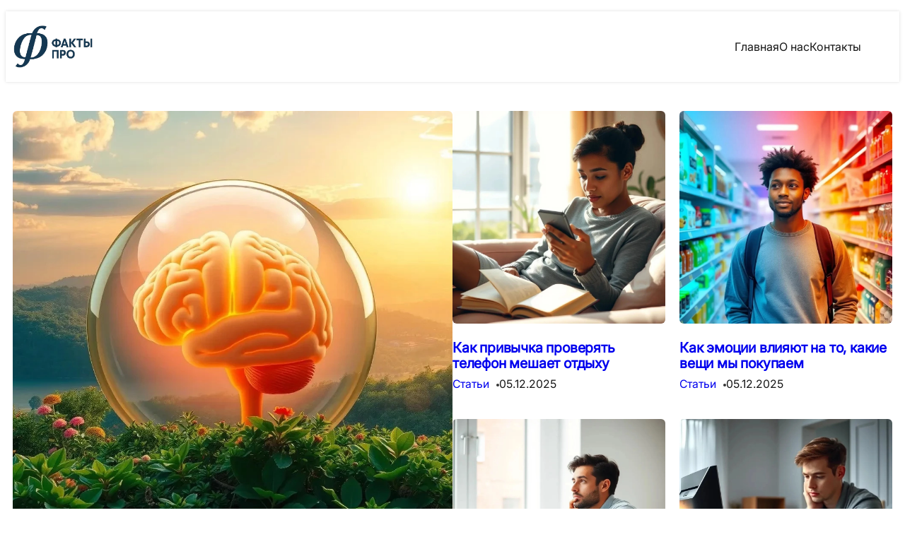

--- FILE ---
content_type: text/html; charset=UTF-8
request_url: https://fakty-pro.ru/
body_size: 99658
content:
<!DOCTYPE html>
<html lang="ru-RU">
<head>
	<meta charset="UTF-8" />
	<meta name="viewport" content="width=device-width, initial-scale=1" />
<meta name='robots' content='max-image-preview:large' />
	<style>img:is([sizes="auto" i], [sizes^="auto," i]) { contain-intrinsic-size: 3000px 1500px }</style>
	
<!-- UWPT: site verification -->
<meta name="yandex-verification" content="dedb5d26ac097faa" />
<meta name="zen-verification" content="slHX9THfXHWCjrPk662kt8dzfK4RLS7DHda85fD5sVOeuvmyPximg56l7dObh58o" />
<!-- /UWPT: site verification -->
<meta http-equiv="Cache-Control" content="public, max-age=31536000"><title>Факты Про &#8212; интересные факты обо всём на свете &#8212; Факты про мир, природу, науку и людей</title>
<link rel="alternate" type="application/rss+xml" title="Факты Про - интересные факты обо всём на свете &raquo; Лента" href="https://fakty-pro.ru/feed" />
<link rel="alternate" type="application/rss+xml" title="Факты Про - интересные факты обо всём на свете &raquo; Лента комментариев" href="https://fakty-pro.ru/comments/feed" />

<link rel="canonical" href="https://fakty-pro.ru/" />
<link rel="next" href="https://fakty-pro.ru/page/2" />
<style id='wp-block-paragraph-inline-css'>
.is-small-text{font-size:.875em}.is-regular-text{font-size:1em}.is-large-text{font-size:2.25em}.is-larger-text{font-size:3em}.has-drop-cap:not(:focus):first-letter{float:left;font-size:8.4em;font-style:normal;font-weight:100;line-height:.68;margin:.05em .1em 0 0;text-transform:uppercase}body.rtl .has-drop-cap:not(:focus):first-letter{float:none;margin-left:.1em}p.has-drop-cap.has-background{overflow:hidden}:root :where(p.has-background){padding:1.25em 2.375em}:where(p.has-text-color:not(.has-link-color)) a{color:inherit}p.has-text-align-left[style*="writing-mode:vertical-lr"],p.has-text-align-right[style*="writing-mode:vertical-rl"]{rotate:180deg}
</style>
<style id='wp-block-group-inline-css'>
.wp-block-group{box-sizing:border-box}:where(.wp-block-group.wp-block-group-is-layout-constrained){position:relative}
</style>
<style id='wp-block-site-logo-inline-css'>
.wp-block-site-logo{box-sizing:border-box;line-height:0}.wp-block-site-logo a{display:inline-block;line-height:0}.wp-block-site-logo.is-default-size img{height:auto;width:120px}.wp-block-site-logo img{height:auto;max-width:100%}.wp-block-site-logo a,.wp-block-site-logo img{border-radius:inherit}.wp-block-site-logo.aligncenter{margin-left:auto;margin-right:auto;text-align:center}:root :where(.wp-block-site-logo.is-style-rounded){border-radius:9999px}
</style>
<style id='wp-block-page-list-inline-css'>
.wp-block-navigation .wp-block-page-list{align-items:var(--navigation-layout-align,initial);background-color:inherit;display:flex;flex-direction:var(--navigation-layout-direction,initial);flex-wrap:var(--navigation-layout-wrap,wrap);justify-content:var(--navigation-layout-justify,initial)}.wp-block-navigation .wp-block-navigation-item{background-color:inherit}.wp-block-page-list{box-sizing:border-box}
</style>
<link rel='stylesheet' id='wp-block-navigation-css' href='https://fakty-pro.ru/wp-includes/blocks/navigation/style.min.css?ver=6.8.3' media='all' />
<style id='wp-block-post-featured-image-inline-css'>
.wp-block-post-featured-image{margin-left:0;margin-right:0}.wp-block-post-featured-image a{display:block;height:100%}.wp-block-post-featured-image :where(img){box-sizing:border-box;height:auto;max-width:100%;vertical-align:bottom;width:100%}.wp-block-post-featured-image.alignfull img,.wp-block-post-featured-image.alignwide img{width:100%}.wp-block-post-featured-image .wp-block-post-featured-image__overlay.has-background-dim{background-color:#000;inset:0;position:absolute}.wp-block-post-featured-image{position:relative}.wp-block-post-featured-image .wp-block-post-featured-image__overlay.has-background-gradient{background-color:initial}.wp-block-post-featured-image .wp-block-post-featured-image__overlay.has-background-dim-0{opacity:0}.wp-block-post-featured-image .wp-block-post-featured-image__overlay.has-background-dim-10{opacity:.1}.wp-block-post-featured-image .wp-block-post-featured-image__overlay.has-background-dim-20{opacity:.2}.wp-block-post-featured-image .wp-block-post-featured-image__overlay.has-background-dim-30{opacity:.3}.wp-block-post-featured-image .wp-block-post-featured-image__overlay.has-background-dim-40{opacity:.4}.wp-block-post-featured-image .wp-block-post-featured-image__overlay.has-background-dim-50{opacity:.5}.wp-block-post-featured-image .wp-block-post-featured-image__overlay.has-background-dim-60{opacity:.6}.wp-block-post-featured-image .wp-block-post-featured-image__overlay.has-background-dim-70{opacity:.7}.wp-block-post-featured-image .wp-block-post-featured-image__overlay.has-background-dim-80{opacity:.8}.wp-block-post-featured-image .wp-block-post-featured-image__overlay.has-background-dim-90{opacity:.9}.wp-block-post-featured-image .wp-block-post-featured-image__overlay.has-background-dim-100{opacity:1}.wp-block-post-featured-image:where(.alignleft,.alignright){width:100%}
</style>
<style id='wp-block-post-title-inline-css'>
.wp-block-post-title{box-sizing:border-box;word-break:break-word}.wp-block-post-title :where(a){display:inline-block;font-family:inherit;font-size:inherit;font-style:inherit;font-weight:inherit;letter-spacing:inherit;line-height:inherit;text-decoration:inherit}
</style>
<style id='wp-block-post-excerpt-inline-css'>
:where(.wp-block-post-excerpt){box-sizing:border-box;margin-bottom:var(--wp--style--block-gap);margin-top:var(--wp--style--block-gap)}.wp-block-post-excerpt__excerpt{margin-bottom:0;margin-top:0}.wp-block-post-excerpt__more-text{margin-bottom:0;margin-top:var(--wp--style--block-gap)}.wp-block-post-excerpt__more-link{display:inline-block}
</style>
<style id='wp-block-post-terms-inline-css'>
.wp-block-post-terms{box-sizing:border-box}.wp-block-post-terms .wp-block-post-terms__separator{white-space:pre-wrap}
</style>
<style id='wp-block-post-date-inline-css'>
.wp-block-post-date{box-sizing:border-box}
</style>
<style id='wp-block-post-template-inline-css'>
.wp-block-post-template{box-sizing:border-box;list-style:none;margin-bottom:0;margin-top:0;max-width:100%;padding:0}.wp-block-post-template.is-flex-container{display:flex;flex-direction:row;flex-wrap:wrap;gap:1.25em}.wp-block-post-template.is-flex-container>li{margin:0;width:100%}@media (min-width:600px){.wp-block-post-template.is-flex-container.is-flex-container.columns-2>li{width:calc(50% - .625em)}.wp-block-post-template.is-flex-container.is-flex-container.columns-3>li{width:calc(33.33333% - .83333em)}.wp-block-post-template.is-flex-container.is-flex-container.columns-4>li{width:calc(25% - .9375em)}.wp-block-post-template.is-flex-container.is-flex-container.columns-5>li{width:calc(20% - 1em)}.wp-block-post-template.is-flex-container.is-flex-container.columns-6>li{width:calc(16.66667% - 1.04167em)}}@media (max-width:600px){.wp-block-post-template-is-layout-grid.wp-block-post-template-is-layout-grid.wp-block-post-template-is-layout-grid.wp-block-post-template-is-layout-grid{grid-template-columns:1fr}}.wp-block-post-template-is-layout-constrained>li>.alignright,.wp-block-post-template-is-layout-flow>li>.alignright{float:right;margin-inline-end:0;margin-inline-start:2em}.wp-block-post-template-is-layout-constrained>li>.alignleft,.wp-block-post-template-is-layout-flow>li>.alignleft{float:left;margin-inline-end:2em;margin-inline-start:0}.wp-block-post-template-is-layout-constrained>li>.aligncenter,.wp-block-post-template-is-layout-flow>li>.aligncenter{margin-inline-end:auto;margin-inline-start:auto}
</style>
<style id='wp-block-columns-inline-css'>
.wp-block-columns{align-items:normal!important;box-sizing:border-box;display:flex;flex-wrap:wrap!important}@media (min-width:782px){.wp-block-columns{flex-wrap:nowrap!important}}.wp-block-columns.are-vertically-aligned-top{align-items:flex-start}.wp-block-columns.are-vertically-aligned-center{align-items:center}.wp-block-columns.are-vertically-aligned-bottom{align-items:flex-end}@media (max-width:781px){.wp-block-columns:not(.is-not-stacked-on-mobile)>.wp-block-column{flex-basis:100%!important}}@media (min-width:782px){.wp-block-columns:not(.is-not-stacked-on-mobile)>.wp-block-column{flex-basis:0;flex-grow:1}.wp-block-columns:not(.is-not-stacked-on-mobile)>.wp-block-column[style*=flex-basis]{flex-grow:0}}.wp-block-columns.is-not-stacked-on-mobile{flex-wrap:nowrap!important}.wp-block-columns.is-not-stacked-on-mobile>.wp-block-column{flex-basis:0;flex-grow:1}.wp-block-columns.is-not-stacked-on-mobile>.wp-block-column[style*=flex-basis]{flex-grow:0}:where(.wp-block-columns){margin-bottom:1.75em}:where(.wp-block-columns.has-background){padding:1.25em 2.375em}.wp-block-column{flex-grow:1;min-width:0;overflow-wrap:break-word;word-break:break-word}.wp-block-column.is-vertically-aligned-top{align-self:flex-start}.wp-block-column.is-vertically-aligned-center{align-self:center}.wp-block-column.is-vertically-aligned-bottom{align-self:flex-end}.wp-block-column.is-vertically-aligned-stretch{align-self:stretch}.wp-block-column.is-vertically-aligned-bottom,.wp-block-column.is-vertically-aligned-center,.wp-block-column.is-vertically-aligned-top{width:100%}
</style>
<style id='wp-block-heading-inline-css'>
h1.has-background,h2.has-background,h3.has-background,h4.has-background,h5.has-background,h6.has-background{padding:1.25em 2.375em}h1.has-text-align-left[style*=writing-mode]:where([style*=vertical-lr]),h1.has-text-align-right[style*=writing-mode]:where([style*=vertical-rl]),h2.has-text-align-left[style*=writing-mode]:where([style*=vertical-lr]),h2.has-text-align-right[style*=writing-mode]:where([style*=vertical-rl]),h3.has-text-align-left[style*=writing-mode]:where([style*=vertical-lr]),h3.has-text-align-right[style*=writing-mode]:where([style*=vertical-rl]),h4.has-text-align-left[style*=writing-mode]:where([style*=vertical-lr]),h4.has-text-align-right[style*=writing-mode]:where([style*=vertical-rl]),h5.has-text-align-left[style*=writing-mode]:where([style*=vertical-lr]),h5.has-text-align-right[style*=writing-mode]:where([style*=vertical-rl]),h6.has-text-align-left[style*=writing-mode]:where([style*=vertical-lr]),h6.has-text-align-right[style*=writing-mode]:where([style*=vertical-rl]){rotate:180deg}
</style>
<style id='wp-block-spacer-inline-css'>
.wp-block-spacer{clear:both}
</style>
<style id='wp-block-library-inline-css'>
:root{--wp-admin-theme-color:#007cba;--wp-admin-theme-color--rgb:0,124,186;--wp-admin-theme-color-darker-10:#006ba1;--wp-admin-theme-color-darker-10--rgb:0,107,161;--wp-admin-theme-color-darker-20:#005a87;--wp-admin-theme-color-darker-20--rgb:0,90,135;--wp-admin-border-width-focus:2px;--wp-block-synced-color:#7a00df;--wp-block-synced-color--rgb:122,0,223;--wp-bound-block-color:var(--wp-block-synced-color)}@media (min-resolution:192dpi){:root{--wp-admin-border-width-focus:1.5px}}.wp-element-button{cursor:pointer}:root{--wp--preset--font-size--normal:16px;--wp--preset--font-size--huge:42px}:root .has-very-light-gray-background-color{background-color:#eee}:root .has-very-dark-gray-background-color{background-color:#313131}:root .has-very-light-gray-color{color:#eee}:root .has-very-dark-gray-color{color:#313131}:root .has-vivid-green-cyan-to-vivid-cyan-blue-gradient-background{background:linear-gradient(135deg,#00d084,#0693e3)}:root .has-purple-crush-gradient-background{background:linear-gradient(135deg,#34e2e4,#4721fb 50%,#ab1dfe)}:root .has-hazy-dawn-gradient-background{background:linear-gradient(135deg,#faaca8,#dad0ec)}:root .has-subdued-olive-gradient-background{background:linear-gradient(135deg,#fafae1,#67a671)}:root .has-atomic-cream-gradient-background{background:linear-gradient(135deg,#fdd79a,#004a59)}:root .has-nightshade-gradient-background{background:linear-gradient(135deg,#330968,#31cdcf)}:root .has-midnight-gradient-background{background:linear-gradient(135deg,#020381,#2874fc)}.has-regular-font-size{font-size:1em}.has-larger-font-size{font-size:2.625em}.has-normal-font-size{font-size:var(--wp--preset--font-size--normal)}.has-huge-font-size{font-size:var(--wp--preset--font-size--huge)}.has-text-align-center{text-align:center}.has-text-align-left{text-align:left}.has-text-align-right{text-align:right}#end-resizable-editor-section{display:none}.aligncenter{clear:both}.items-justified-left{justify-content:flex-start}.items-justified-center{justify-content:center}.items-justified-right{justify-content:flex-end}.items-justified-space-between{justify-content:space-between}.screen-reader-text{border:0;clip-path:inset(50%);height:1px;margin:-1px;overflow:hidden;padding:0;position:absolute;width:1px;word-wrap:normal!important}.screen-reader-text:focus{background-color:#ddd;clip-path:none;color:#444;display:block;font-size:1em;height:auto;left:5px;line-height:normal;padding:15px 23px 14px;text-decoration:none;top:5px;width:auto;z-index:100000}html :where(.has-border-color){border-style:solid}html :where([style*=border-top-color]){border-top-style:solid}html :where([style*=border-right-color]){border-right-style:solid}html :where([style*=border-bottom-color]){border-bottom-style:solid}html :where([style*=border-left-color]){border-left-style:solid}html :where([style*=border-width]){border-style:solid}html :where([style*=border-top-width]){border-top-style:solid}html :where([style*=border-right-width]){border-right-style:solid}html :where([style*=border-bottom-width]){border-bottom-style:solid}html :where([style*=border-left-width]){border-left-style:solid}html :where(img[class*=wp-image-]){height:auto;max-width:100%}:where(figure){margin:0 0 1em}html :where(.is-position-sticky){--wp-admin--admin-bar--position-offset:var(--wp-admin--admin-bar--height,0px)}@media screen and (max-width:600px){html :where(.is-position-sticky){--wp-admin--admin-bar--position-offset:0px}}
</style>
<link rel='stylesheet' id='design-css' href='https://fakty-pro.ru/wp-content/themes/keyblog-enhanced/design.css?ver=20250103' media='all' />
<style id='design-inline-css'>

		.site-start .wp-block-site-logo {
			display: flex;
			align-items: center;
		}
		.site-start .wp-block-site-logo img {
			height: 60px;
			width: auto;
		}
		@media (max-width: 768px) {
			.site-start .wp-block-site-logo img {
				height: 50px;
				width: auto;
			}
		}
		
		/* Featured Posts Block - Fix positioning */
		.wp-block-columns.is-layout-flex.wp-container-core-columns-is-layout-133cf375.wp-block-columns-is-layout-flex {
			/* Remove any positioning issues */
			position: relative !important;
			left: auto !important;
			right: auto !important;
			margin: 0 auto !important;
			width: 100% !important;
		}
		
		/* Vertical Posts Block - 3:4 aspect ratio (only for blocks with vertical-posts class) */
		.wp-block-query.vertical-posts .wp-block-post-featured-image img {
			aspect-ratio: 3/4 !important;
			object-fit: cover !important;
			width: 100% !important;
			height: auto !important;
		}
		
		/* Ensure vertical posts have proper layout (only for blocks with vertical-posts class) */
		.wp-block-query.vertical-posts.is-layout-flow .wp-block-post {
			display: flex !important;
			flex-direction: column !important;
		}
		
		/* Second Editor Picks block - vertical images 3:4 aspect ratio */
		.wp-block-query.second-editors-picks .wp-block-post-featured-image img {
			aspect-ratio: 3/4 !important;
			object-fit: cover !important;
			width: 100% !important;
			height: auto !important;
			border-radius: 6px !important;
		}
	
</style>
<link rel='stylesheet' id='responsive-css' href='https://fakty-pro.ru/wp-content/themes/keyblog-enhanced/responsive.css?ver=20250104' media='all' />
<style id='global-styles-inline-css'>
:root{--wp--preset--aspect-ratio--square: 1;--wp--preset--aspect-ratio--4-3: 4/3;--wp--preset--aspect-ratio--3-4: 3/4;--wp--preset--aspect-ratio--3-2: 3/2;--wp--preset--aspect-ratio--2-3: 2/3;--wp--preset--aspect-ratio--16-9: 16/9;--wp--preset--aspect-ratio--9-16: 9/16;--wp--preset--color--black: #000000;--wp--preset--color--cyan-bluish-gray: #abb8c3;--wp--preset--color--white: #ffffff;--wp--preset--color--pale-pink: #f78da7;--wp--preset--color--vivid-red: #cf2e2e;--wp--preset--color--luminous-vivid-orange: #ff6900;--wp--preset--color--luminous-vivid-amber: #fcb900;--wp--preset--color--light-green-cyan: #7bdcb5;--wp--preset--color--vivid-green-cyan: #00d084;--wp--preset--color--pale-cyan-blue: #8ed1fc;--wp--preset--color--vivid-cyan-blue: #0693e3;--wp--preset--color--vivid-purple: #9b51e0;--wp--preset--color--base: #FFFFFF;--wp--preset--color--contrast: #171717;--wp--preset--color--accent-1: #FFEE58;--wp--preset--color--accent-2: #F6CFF4;--wp--preset--color--accent-3: #503AA8;--wp--preset--color--accent-4: #686868;--wp--preset--color--accent-5: #FBFAF3;--wp--preset--color--accent-6: color-mix(in srgb, currentColor 20%, transparent);--wp--preset--color--primary: #002447;--wp--preset--color--blue: #006BD6;--wp--preset--color--green: #0ECAD4;--wp--preset--color--light-gray: #f2f2f2;--wp--preset--gradient--vivid-cyan-blue-to-vivid-purple: linear-gradient(135deg,rgba(6,147,227,1) 0%,rgb(155,81,224) 100%);--wp--preset--gradient--light-green-cyan-to-vivid-green-cyan: linear-gradient(135deg,rgb(122,220,180) 0%,rgb(0,208,130) 100%);--wp--preset--gradient--luminous-vivid-amber-to-luminous-vivid-orange: linear-gradient(135deg,rgba(252,185,0,1) 0%,rgba(255,105,0,1) 100%);--wp--preset--gradient--luminous-vivid-orange-to-vivid-red: linear-gradient(135deg,rgba(255,105,0,1) 0%,rgb(207,46,46) 100%);--wp--preset--gradient--very-light-gray-to-cyan-bluish-gray: linear-gradient(135deg,rgb(238,238,238) 0%,rgb(169,184,195) 100%);--wp--preset--gradient--cool-to-warm-spectrum: linear-gradient(135deg,rgb(74,234,220) 0%,rgb(151,120,209) 20%,rgb(207,42,186) 40%,rgb(238,44,130) 60%,rgb(251,105,98) 80%,rgb(254,248,76) 100%);--wp--preset--gradient--blush-light-purple: linear-gradient(135deg,rgb(255,206,236) 0%,rgb(152,150,240) 100%);--wp--preset--gradient--blush-bordeaux: linear-gradient(135deg,rgb(254,205,165) 0%,rgb(254,45,45) 50%,rgb(107,0,62) 100%);--wp--preset--gradient--luminous-dusk: linear-gradient(135deg,rgb(255,203,112) 0%,rgb(199,81,192) 50%,rgb(65,88,208) 100%);--wp--preset--gradient--pale-ocean: linear-gradient(135deg,rgb(255,245,203) 0%,rgb(182,227,212) 50%,rgb(51,167,181) 100%);--wp--preset--gradient--electric-grass: linear-gradient(135deg,rgb(202,248,128) 0%,rgb(113,206,126) 100%);--wp--preset--gradient--midnight: linear-gradient(135deg,rgb(2,3,129) 0%,rgb(40,116,252) 100%);--wp--preset--font-size--small: 0.875rem;--wp--preset--font-size--medium: clamp(1rem, 1rem + ((1vw - 0.2rem) * 0.409), 1.225rem);--wp--preset--font-size--large: clamp(1.225rem, 1.225rem + ((1vw - 0.2rem) * 0.455), 1.475rem);--wp--preset--font-size--x-large: clamp(1.75rem, 1.75rem + ((1vw - 0.2rem) * 0.455), 2rem);--wp--preset--font-size--normal: 0.985rem;--wp--preset--font-size--xx-large: clamp(2.15rem, 2.15rem + ((1vw - 0.2rem) * 1.545), 3rem);--wp--preset--font-family--inter: Inter, sans-serif;--wp--preset--spacing--20: 10px;--wp--preset--spacing--30: 20px;--wp--preset--spacing--40: 30px;--wp--preset--spacing--50: clamp(30px, 5vw, 50px);--wp--preset--spacing--60: clamp(30px, 7vw, 70px);--wp--preset--spacing--70: clamp(50px, 7vw, 90px);--wp--preset--spacing--80: clamp(70px, 10vw, 140px);--wp--preset--shadow--natural: 6px 6px 9px rgba(0, 0, 0, 0.2);--wp--preset--shadow--deep: 12px 12px 50px rgba(0, 0, 0, 0.4);--wp--preset--shadow--sharp: 6px 6px 0px rgba(0, 0, 0, 0.2);--wp--preset--shadow--outlined: 6px 6px 0px -3px rgba(255, 255, 255, 1), 6px 6px rgba(0, 0, 0, 1);--wp--preset--shadow--crisp: 6px 6px 0px rgba(0, 0, 0, 1);}:root { --wp--style--global--content-size: 1200px;--wp--style--global--wide-size: 1200px; }:where(body) { margin: 0; }.wp-site-blocks { padding-top: var(--wp--style--root--padding-top); padding-bottom: var(--wp--style--root--padding-bottom); }.has-global-padding { padding-right: var(--wp--style--root--padding-right); padding-left: var(--wp--style--root--padding-left); }.has-global-padding > .alignfull { margin-right: calc(var(--wp--style--root--padding-right) * -1); margin-left: calc(var(--wp--style--root--padding-left) * -1); }.has-global-padding :where(:not(.alignfull.is-layout-flow) > .has-global-padding:not(.wp-block-block, .alignfull)) { padding-right: 0; padding-left: 0; }.has-global-padding :where(:not(.alignfull.is-layout-flow) > .has-global-padding:not(.wp-block-block, .alignfull)) > .alignfull { margin-left: 0; margin-right: 0; }.wp-site-blocks > .alignleft { float: left; margin-right: 2em; }.wp-site-blocks > .alignright { float: right; margin-left: 2em; }.wp-site-blocks > .aligncenter { justify-content: center; margin-left: auto; margin-right: auto; }:where(.wp-site-blocks) > * { margin-block-start: 1.2rem; margin-block-end: 0; }:where(.wp-site-blocks) > :first-child { margin-block-start: 0; }:where(.wp-site-blocks) > :last-child { margin-block-end: 0; }:root { --wp--style--block-gap: 1.2rem; }:root :where(.is-layout-flow) > :first-child{margin-block-start: 0;}:root :where(.is-layout-flow) > :last-child{margin-block-end: 0;}:root :where(.is-layout-flow) > *{margin-block-start: 1.2rem;margin-block-end: 0;}:root :where(.is-layout-constrained) > :first-child{margin-block-start: 0;}:root :where(.is-layout-constrained) > :last-child{margin-block-end: 0;}:root :where(.is-layout-constrained) > *{margin-block-start: 1.2rem;margin-block-end: 0;}:root :where(.is-layout-flex){gap: 1.2rem;}:root :where(.is-layout-grid){gap: 1.2rem;}.is-layout-flow > .alignleft{float: left;margin-inline-start: 0;margin-inline-end: 2em;}.is-layout-flow > .alignright{float: right;margin-inline-start: 2em;margin-inline-end: 0;}.is-layout-flow > .aligncenter{margin-left: auto !important;margin-right: auto !important;}.is-layout-constrained > .alignleft{float: left;margin-inline-start: 0;margin-inline-end: 2em;}.is-layout-constrained > .alignright{float: right;margin-inline-start: 2em;margin-inline-end: 0;}.is-layout-constrained > .aligncenter{margin-left: auto !important;margin-right: auto !important;}.is-layout-constrained > :where(:not(.alignleft):not(.alignright):not(.alignfull)){max-width: var(--wp--style--global--content-size);margin-left: auto !important;margin-right: auto !important;}.is-layout-constrained > .alignwide{max-width: var(--wp--style--global--wide-size);}body .is-layout-flex{display: flex;}.is-layout-flex{flex-wrap: wrap;align-items: center;}.is-layout-flex > :is(*, div){margin: 0;}body .is-layout-grid{display: grid;}.is-layout-grid > :is(*, div){margin: 0;}body{background-color: var(--wp--preset--color--base);color: var(--wp--preset--color--contrast);font-family: var(--wp--preset--font-family--inter);font-size: var(--wp--preset--font-size--normal);font-weight: 400;letter-spacing: 0;line-height: 1.75;--wp--style--root--padding-top: 0px;--wp--style--root--padding-right: var(--wp--preset--spacing--20);--wp--style--root--padding-bottom: 0px;--wp--style--root--padding-left: var(--wp--preset--spacing--20);}a:where(:not(.wp-element-button)){color: currentColor;text-decoration: underline;}:root :where(a:where(:not(.wp-element-button)):hover){text-decoration: none;}h1, h2, h3, h4, h5, h6{font-weight: 600;letter-spacing: -.2px;line-height: 1.125;}h1{font-size: var(--wp--preset--font-size--xx-large);font-weight: 600;}h2{font-size: var(--wp--preset--font-size--x-large);font-weight: 600;}h3{font-size: var(--wp--preset--font-size--large);font-weight: 600;}h4{font-size: var(--wp--preset--font-size--medium);font-weight: 600;}h5{font-size: var(--wp--preset--font-size--normal);font-weight: 600;}h6{font-size: var(--wp--preset--font-size--small);font-weight: 600;letter-spacing: 1.4px;text-transform: uppercase;}:root :where(.wp-element-button, .wp-block-button__link){background-color: var(--wp--preset--color--primary);border-width: 0;color: var(--wp--preset--color--base);font-family: inherit;font-size: var(--wp--preset--font-size--normal);font-weight: 600;line-height: inherit;padding-top: 0.7rem;padding-right: 2rem;padding-bottom: 0.7rem;padding-left: 2rem;text-decoration: none;}:root :where(.wp-element-button:hover, .wp-block-button__link:hover){background-color: color-mix(in srgb, var(--wp--preset--color--primary) 85%, transparent);border-color: transparent;color: var(--wp--preset--color--base);}:root :where(.wp-element-button:focus, .wp-block-button__link:focus){outline-color: var(--wp--preset--color--accent-4);outline-offset: 2px;}:root :where(.wp-element-caption, .wp-block-audio figcaption, .wp-block-embed figcaption, .wp-block-gallery figcaption, .wp-block-image figcaption, .wp-block-table figcaption, .wp-block-video figcaption){font-size: var(--wp--preset--font-size--small);line-height: 1.4;}.has-black-color{color: var(--wp--preset--color--black) !important;}.has-cyan-bluish-gray-color{color: var(--wp--preset--color--cyan-bluish-gray) !important;}.has-white-color{color: var(--wp--preset--color--white) !important;}.has-pale-pink-color{color: var(--wp--preset--color--pale-pink) !important;}.has-vivid-red-color{color: var(--wp--preset--color--vivid-red) !important;}.has-luminous-vivid-orange-color{color: var(--wp--preset--color--luminous-vivid-orange) !important;}.has-luminous-vivid-amber-color{color: var(--wp--preset--color--luminous-vivid-amber) !important;}.has-light-green-cyan-color{color: var(--wp--preset--color--light-green-cyan) !important;}.has-vivid-green-cyan-color{color: var(--wp--preset--color--vivid-green-cyan) !important;}.has-pale-cyan-blue-color{color: var(--wp--preset--color--pale-cyan-blue) !important;}.has-vivid-cyan-blue-color{color: var(--wp--preset--color--vivid-cyan-blue) !important;}.has-vivid-purple-color{color: var(--wp--preset--color--vivid-purple) !important;}.has-base-color{color: var(--wp--preset--color--base) !important;}.has-contrast-color{color: var(--wp--preset--color--contrast) !important;}.has-accent-1-color{color: var(--wp--preset--color--accent-1) !important;}.has-accent-2-color{color: var(--wp--preset--color--accent-2) !important;}.has-accent-3-color{color: var(--wp--preset--color--accent-3) !important;}.has-accent-4-color{color: var(--wp--preset--color--accent-4) !important;}.has-accent-5-color{color: var(--wp--preset--color--accent-5) !important;}.has-accent-6-color{color: var(--wp--preset--color--accent-6) !important;}.has-primary-color{color: var(--wp--preset--color--primary) !important;}.has-blue-color{color: var(--wp--preset--color--blue) !important;}.has-green-color{color: var(--wp--preset--color--green) !important;}.has-light-gray-color{color: var(--wp--preset--color--light-gray) !important;}.has-black-background-color{background-color: var(--wp--preset--color--black) !important;}.has-cyan-bluish-gray-background-color{background-color: var(--wp--preset--color--cyan-bluish-gray) !important;}.has-white-background-color{background-color: var(--wp--preset--color--white) !important;}.has-pale-pink-background-color{background-color: var(--wp--preset--color--pale-pink) !important;}.has-vivid-red-background-color{background-color: var(--wp--preset--color--vivid-red) !important;}.has-luminous-vivid-orange-background-color{background-color: var(--wp--preset--color--luminous-vivid-orange) !important;}.has-luminous-vivid-amber-background-color{background-color: var(--wp--preset--color--luminous-vivid-amber) !important;}.has-light-green-cyan-background-color{background-color: var(--wp--preset--color--light-green-cyan) !important;}.has-vivid-green-cyan-background-color{background-color: var(--wp--preset--color--vivid-green-cyan) !important;}.has-pale-cyan-blue-background-color{background-color: var(--wp--preset--color--pale-cyan-blue) !important;}.has-vivid-cyan-blue-background-color{background-color: var(--wp--preset--color--vivid-cyan-blue) !important;}.has-vivid-purple-background-color{background-color: var(--wp--preset--color--vivid-purple) !important;}.has-base-background-color{background-color: var(--wp--preset--color--base) !important;}.has-contrast-background-color{background-color: var(--wp--preset--color--contrast) !important;}.has-accent-1-background-color{background-color: var(--wp--preset--color--accent-1) !important;}.has-accent-2-background-color{background-color: var(--wp--preset--color--accent-2) !important;}.has-accent-3-background-color{background-color: var(--wp--preset--color--accent-3) !important;}.has-accent-4-background-color{background-color: var(--wp--preset--color--accent-4) !important;}.has-accent-5-background-color{background-color: var(--wp--preset--color--accent-5) !important;}.has-accent-6-background-color{background-color: var(--wp--preset--color--accent-6) !important;}.has-primary-background-color{background-color: var(--wp--preset--color--primary) !important;}.has-blue-background-color{background-color: var(--wp--preset--color--blue) !important;}.has-green-background-color{background-color: var(--wp--preset--color--green) !important;}.has-light-gray-background-color{background-color: var(--wp--preset--color--light-gray) !important;}.has-black-border-color{border-color: var(--wp--preset--color--black) !important;}.has-cyan-bluish-gray-border-color{border-color: var(--wp--preset--color--cyan-bluish-gray) !important;}.has-white-border-color{border-color: var(--wp--preset--color--white) !important;}.has-pale-pink-border-color{border-color: var(--wp--preset--color--pale-pink) !important;}.has-vivid-red-border-color{border-color: var(--wp--preset--color--vivid-red) !important;}.has-luminous-vivid-orange-border-color{border-color: var(--wp--preset--color--luminous-vivid-orange) !important;}.has-luminous-vivid-amber-border-color{border-color: var(--wp--preset--color--luminous-vivid-amber) !important;}.has-light-green-cyan-border-color{border-color: var(--wp--preset--color--light-green-cyan) !important;}.has-vivid-green-cyan-border-color{border-color: var(--wp--preset--color--vivid-green-cyan) !important;}.has-pale-cyan-blue-border-color{border-color: var(--wp--preset--color--pale-cyan-blue) !important;}.has-vivid-cyan-blue-border-color{border-color: var(--wp--preset--color--vivid-cyan-blue) !important;}.has-vivid-purple-border-color{border-color: var(--wp--preset--color--vivid-purple) !important;}.has-base-border-color{border-color: var(--wp--preset--color--base) !important;}.has-contrast-border-color{border-color: var(--wp--preset--color--contrast) !important;}.has-accent-1-border-color{border-color: var(--wp--preset--color--accent-1) !important;}.has-accent-2-border-color{border-color: var(--wp--preset--color--accent-2) !important;}.has-accent-3-border-color{border-color: var(--wp--preset--color--accent-3) !important;}.has-accent-4-border-color{border-color: var(--wp--preset--color--accent-4) !important;}.has-accent-5-border-color{border-color: var(--wp--preset--color--accent-5) !important;}.has-accent-6-border-color{border-color: var(--wp--preset--color--accent-6) !important;}.has-primary-border-color{border-color: var(--wp--preset--color--primary) !important;}.has-blue-border-color{border-color: var(--wp--preset--color--blue) !important;}.has-green-border-color{border-color: var(--wp--preset--color--green) !important;}.has-light-gray-border-color{border-color: var(--wp--preset--color--light-gray) !important;}.has-vivid-cyan-blue-to-vivid-purple-gradient-background{background: var(--wp--preset--gradient--vivid-cyan-blue-to-vivid-purple) !important;}.has-light-green-cyan-to-vivid-green-cyan-gradient-background{background: var(--wp--preset--gradient--light-green-cyan-to-vivid-green-cyan) !important;}.has-luminous-vivid-amber-to-luminous-vivid-orange-gradient-background{background: var(--wp--preset--gradient--luminous-vivid-amber-to-luminous-vivid-orange) !important;}.has-luminous-vivid-orange-to-vivid-red-gradient-background{background: var(--wp--preset--gradient--luminous-vivid-orange-to-vivid-red) !important;}.has-very-light-gray-to-cyan-bluish-gray-gradient-background{background: var(--wp--preset--gradient--very-light-gray-to-cyan-bluish-gray) !important;}.has-cool-to-warm-spectrum-gradient-background{background: var(--wp--preset--gradient--cool-to-warm-spectrum) !important;}.has-blush-light-purple-gradient-background{background: var(--wp--preset--gradient--blush-light-purple) !important;}.has-blush-bordeaux-gradient-background{background: var(--wp--preset--gradient--blush-bordeaux) !important;}.has-luminous-dusk-gradient-background{background: var(--wp--preset--gradient--luminous-dusk) !important;}.has-pale-ocean-gradient-background{background: var(--wp--preset--gradient--pale-ocean) !important;}.has-electric-grass-gradient-background{background: var(--wp--preset--gradient--electric-grass) !important;}.has-midnight-gradient-background{background: var(--wp--preset--gradient--midnight) !important;}.has-small-font-size{font-size: var(--wp--preset--font-size--small) !important;}.has-medium-font-size{font-size: var(--wp--preset--font-size--medium) !important;}.has-large-font-size{font-size: var(--wp--preset--font-size--large) !important;}.has-x-large-font-size{font-size: var(--wp--preset--font-size--x-large) !important;}.has-normal-font-size{font-size: var(--wp--preset--font-size--normal) !important;}.has-xx-large-font-size{font-size: var(--wp--preset--font-size--xx-large) !important;}.has-inter-font-family{font-family: var(--wp--preset--font-family--inter) !important;}
:root :where(.wp-block-columns-is-layout-flow) > :first-child{margin-block-start: 0;}:root :where(.wp-block-columns-is-layout-flow) > :last-child{margin-block-end: 0;}:root :where(.wp-block-columns-is-layout-flow) > *{margin-block-start: var(--wp--preset--spacing--50);margin-block-end: 0;}:root :where(.wp-block-columns-is-layout-constrained) > :first-child{margin-block-start: 0;}:root :where(.wp-block-columns-is-layout-constrained) > :last-child{margin-block-end: 0;}:root :where(.wp-block-columns-is-layout-constrained) > *{margin-block-start: var(--wp--preset--spacing--50);margin-block-end: 0;}:root :where(.wp-block-columns-is-layout-flex){gap: var(--wp--preset--spacing--50);}:root :where(.wp-block-columns-is-layout-grid){gap: var(--wp--preset--spacing--50);}
:root :where(.wp-block-post-date){color: var(--wp--preset--color--contrast);font-size: var(--wp--preset--font-size--small);}
:root :where(.wp-block-post-date a:where(:not(.wp-element-button))){color: var(--wp--preset--color--contrast);text-decoration: none;}
:root :where(.wp-block-post-date a:where(:not(.wp-element-button)):hover){text-decoration: underline;}
:root :where(.wp-block-post-terms){font-size: var(--wp--preset--font-size--small);font-weight: 600;}:root :where(.wp-block-post-terms a){white-space: nowrap;}
:root :where(.wp-block-post-title a:where(:not(.wp-element-button))){text-decoration: none;}
:root :where(.wp-block-post-title a:where(:not(.wp-element-button)):hover){text-decoration: underline;}
:root :where(.wp-block-navigation){font-size: var(--wp--preset--font-size--medium);}
:root :where(.wp-block-navigation a:where(:not(.wp-element-button))){text-decoration: none;}
:root :where(.wp-block-navigation a:where(:not(.wp-element-button)):hover){text-decoration: underline;}
</style>
<style id='core-block-supports-inline-css'>
.wp-container-core-group-is-layout-fc9f69e7{flex-wrap:nowrap;justify-content:flex-start;}.wp-container-core-navigation-is-layout-02b6bbab{gap:30px;justify-content:flex-end;}.wp-container-core-group-is-layout-17934613{flex-wrap:nowrap;gap:var(--wp--preset--spacing--40);justify-content:flex-end;}.wp-container-core-group-is-layout-0b24e649{flex-wrap:nowrap;justify-content:space-between;}.wp-container-core-group-is-layout-e088cbc5{flex-wrap:nowrap;gap:10px;}.wp-container-core-post-template-is-layout-7f2940f9 > *{margin-block-start:0;margin-block-end:0;}.wp-container-core-post-template-is-layout-7f2940f9 > * + *{margin-block-start:30px;margin-block-end:0;}.wp-elements-cbe3aaeb4463dd4254847ba4e387c00e a:where(:not(.wp-element-button)){color:var(--wp--preset--color--contrast);}.wp-container-core-group-is-layout-611feecc{flex-wrap:nowrap;gap:10px;}.wp-container-core-post-template-is-layout-6eebba34{grid-template-columns:repeat(2, minmax(0, 1fr));gap:20px;}.wp-container-core-columns-is-layout-133cf375{flex-wrap:nowrap;gap:2em 20px;}.wp-container-core-group-is-layout-6c531013{flex-wrap:nowrap;}.wp-container-core-post-template-is-layout-e1bca494{grid-template-columns:repeat(4, minmax(0, 1fr));gap:20px;}.wp-container-core-post-template-is-layout-6c80f686 > *{margin-block-start:0;margin-block-end:0;}.wp-container-core-post-template-is-layout-6c80f686 > * + *{margin-block-start:25px;margin-block-end:0;}.wp-container-core-group-is-layout-730d33e3 > .alignfull{margin-right:calc(25px * -1);margin-left:calc(25px * -1);}.wp-container-core-columns-is-layout-28f84493{flex-wrap:nowrap;}.wp-container-core-post-template-is-layout-15f8479c{grid-template-columns:repeat(6, minmax(0, 1fr));gap:20px;}.wp-container-core-group-is-layout-96ec0cae{flex-wrap:nowrap;gap:var(--wp--preset--spacing--20);flex-direction:column;align-items:center;}.wp-container-core-group-is-layout-c774286e > *{margin-block-start:0;margin-block-end:0;}.wp-container-core-group-is-layout-c774286e > * + *{margin-block-start:var(--wp--preset--spacing--20);margin-block-end:0;}
</style>
<style id='wp-block-template-skip-link-inline-css'>

		.skip-link.screen-reader-text {
			border: 0;
			clip-path: inset(50%);
			height: 1px;
			margin: -1px;
			overflow: hidden;
			padding: 0;
			position: absolute !important;
			width: 1px;
			word-wrap: normal !important;
		}

		.skip-link.screen-reader-text:focus {
			background-color: #eee;
			clip-path: none;
			color: #444;
			display: block;
			font-size: 1em;
			height: auto;
			left: 5px;
			line-height: normal;
			padding: 15px 23px 14px;
			text-decoration: none;
			top: 5px;
			width: auto;
			z-index: 100000;
		}
</style>
<link rel='stylesheet' id='keyblog-style-css' href='https://fakty-pro.ru/wp-content/themes/keyblog-enhanced/style.css?ver=2.0.0' media='all' />
<link rel='stylesheet' id='keyblog-custom-css' href='https://fakty-pro.ru/wp-content/themes/keyblog-enhanced/assets/css/custom.css?ver=1759323423' media='all' />
<script src="https://fakty-pro.ru/wp-content/plugins/wp-yandex-metrika/assets/YmEc.min.js?ver=1.2.2" id="wp-yandex-metrika_YmEc-js"></script>
<script id="wp-yandex-metrika_YmEc-js-after">
window.tmpwpym={datalayername:'dataLayer',counters:JSON.parse('[{"number":"104344414","webvisor":"1"}]'),targets:JSON.parse('[]')};
</script>
<script src="https://fakty-pro.ru/wp-includes/js/jquery/jquery.min.js?ver=3.7.1" id="jquery-core-js"></script>
<script src="https://fakty-pro.ru/wp-includes/js/jquery/jquery-migrate.min.js?ver=3.4.1" id="jquery-migrate-js"></script>
<script src="https://fakty-pro.ru/wp-content/plugins/wp-yandex-metrika/assets/frontend.min.js?ver=1.2.2" id="wp-yandex-metrika_frontend-js"></script>
<link rel="https://api.w.org/" href="https://fakty-pro.ru/wp-json/" /><meta name="verification" content="f612c7d25f5690ad41496fcfdbf8d1" /><script type="importmap" id="wp-importmap">
{"imports":{"@wordpress\/interactivity":"https:\/\/fakty-pro.ru\/wp-includes\/js\/dist\/script-modules\/interactivity\/index.min.js?ver=55aebb6e0a16726baffb"}}
</script>
<script type="module" src="https://fakty-pro.ru/wp-includes/js/dist/script-modules/block-library/navigation/view.min.js?ver=61572d447d60c0aa5240" id="@wordpress/block-library/navigation/view-js-module"></script>
<link rel="modulepreload" href="https://fakty-pro.ru/wp-includes/js/dist/script-modules/interactivity/index.min.js?ver=55aebb6e0a16726baffb" id="@wordpress/interactivity-js-modulepreload">        <!-- Yandex.Metrica counter -->
        <script type="text/javascript">
            (function (m, e, t, r, i, k, a) {
                m[i] = m[i] || function () {
                    (m[i].a = m[i].a || []).push(arguments)
                };
                m[i].l = 1 * new Date();
                k = e.createElement(t), a = e.getElementsByTagName(t)[0], k.async = 1, k.src = r, a.parentNode.insertBefore(k, a)
            })

            (window, document, "script", "https://mc.yandex.ru/metrika/tag.js", "ym");

            ym("104344414", "init", {
                clickmap: true,
                trackLinks: true,
                accurateTrackBounce: true,
                webvisor: true,
                ecommerce: "dataLayer",
                params: {
                    __ym: {
                        "ymCmsPlugin": {
                            "cms": "wordpress",
                            "cmsVersion":"6.8",
                            "pluginVersion": "1.2.2",
                            "ymCmsRip": "1296085515"
                        }
                    }
                }
            });
        </script>
        <!-- /Yandex.Metrica counter -->
        <style class='wp-fonts-local'>
@font-face{font-family:Inter;font-style:normal;font-weight:400 600 700;font-display:fallback;src:url('https://fakty-pro.ru/wp-content/themes/keyblog-enhanced/assets/fonts/inter/Inter-VariableFont_wght.woff2') format('woff2');}
</style>
<link rel="icon" href="https://fakty-pro.ru/wp-content/uploads/2025/10/faktypro_icon-150x150.png" sizes="32x32" />
<link rel="icon" href="https://fakty-pro.ru/wp-content/uploads/2025/10/faktypro_icon-300x300.png" sizes="192x192" />
<link rel="apple-touch-icon" href="https://fakty-pro.ru/wp-content/uploads/2025/10/faktypro_icon-300x300.png" />
<meta name="msapplication-TileImage" content="https://fakty-pro.ru/wp-content/uploads/2025/10/faktypro_icon-300x300.png" />
</head>

<body class="home blog wp-custom-logo wp-embed-responsive wp-theme-keyblog-enhanced">

<div class="wp-site-blocks"><header class="wp-block-template-part">
<div class="wp-block-group has-global-padding is-layout-constrained wp-block-group-is-layout-constrained" style="margin-top:0;margin-bottom:0">
<p><a class="skip-link screen-reader-text" href="#wp--skip-link--target">Skip to content</a></p>
</div>



<div class="wp-block-group alignfull is-layout-flow wp-block-group-is-layout-flow">
<div class="wp-block-group has-global-padding is-layout-constrained wp-block-group-is-layout-constrained" style="margin-top:0px;margin-bottom:0px">
<div class="wp-block-group alignwide site-start is-content-justification-space-between is-nowrap is-layout-flex wp-container-core-group-is-layout-0b24e649 wp-block-group-is-layout-flex" style="padding-top:20px;padding-bottom:20px">
<div class="wp-block-group is-content-justification-left is-nowrap is-layout-flex wp-container-core-group-is-layout-fc9f69e7 wp-block-group-is-layout-flex"><div class="wp-block-site-logo"><a href="https://fakty-pro.ru/" class="custom-logo-link" rel="home" aria-current="page"><img width="121" height="63" src="https://fakty-pro.ru/wp-content/uploads/2025/10/faktypro.png" class="custom-logo" alt="Факты Про &#8212; интересные факты обо всём на свете" decoding="async" srcset="https://fakty-pro.ru/wp-content/uploads/2025/10/faktypro.png 807w, https://fakty-pro.ru/wp-content/uploads/2025/10/faktypro-300x158.png 300w, https://fakty-pro.ru/wp-content/uploads/2025/10/faktypro-768x404.png 768w" sizes="(max-width: 121px) 100vw, 121px" /></a></div></div>



<div class="wp-block-group is-content-justification-right is-nowrap is-layout-flex wp-container-core-group-is-layout-17934613 wp-block-group-is-layout-flex">        <nav class="wp-block-navigation">
            <ul class="wp-block-navigation__container" style="display: flex; gap: 30px; justify-content: right; flex-wrap: wrap; list-style: none; margin: 0; padding: 0;">
                    <li><a href="/">Главная</a></li>
                    <li><a href="/about">О нас</a></li>
                    <li><a href="/contact">Контакты</a></li>
                </ul>        </nav>
        </div>
</div>
</div>
</div>
</header>



<div class="wp-block-group has-global-padding is-layout-constrained wp-block-group-is-layout-constrained" style="margin-top:0px;margin-bottom:0px;padding-top:2%;padding-bottom:2%">
<div class="wp-block-columns is-layout-flex wp-container-core-columns-is-layout-133cf375 wp-block-columns-is-layout-flex">
<div class="wp-block-column is-layout-flow wp-block-column-is-layout-flow">
<div class="wp-block-query is-layout-flow wp-block-query-is-layout-flow"><ul class="wp-block-post-template is-layout-flow wp-container-core-post-template-is-layout-7f2940f9 wp-block-post-template-is-layout-flow"><li class="wp-block-post post-1133 post type-post status-publish format-standard has-post-thumbnail hentry category-articles">
<figure style="aspect-ratio:16/9; margin-bottom:15px;" class="wp-block-post-featured-image"><a href="https://fakty-pro.ru/pochemu-mozg-soprotivlyaetsya-peremenam-dazhe-esli-oni-k-luchshemu-2025-12-05-1133" target="_self"  ><img width="1024" height="1024" src="https://fakty-pro.ru/wp-content/uploads/2025/12/639005387450513234.webp" class="attachment-post-thumbnail size-post-thumbnail wp-post-image" alt="Почему мозг сопротивляется переменам, даже если они к лучшему" style="border-radius:6px;width:100%;height:100%;object-fit:cover;" decoding="async" loading="lazy" srcset="https://fakty-pro.ru/wp-content/uploads/2025/12/639005387450513234.webp 1024w, https://fakty-pro.ru/wp-content/uploads/2025/12/639005387450513234-300x300.webp 300w, https://fakty-pro.ru/wp-content/uploads/2025/12/639005387450513234-150x150.webp 150w, https://fakty-pro.ru/wp-content/uploads/2025/12/639005387450513234-768x768.webp 768w" sizes="auto, (max-width: 1024px) 100vw, 1024px" /></a></figure>

<h2 style="margin-top:0px;margin-bottom:0px;" class="wp-block-post-title has-x-large-font-size"><a href="https://fakty-pro.ru/pochemu-mozg-soprotivlyaetsya-peremenam-dazhe-esli-oni-k-luchshemu-2025-12-05-1133" target="_self" >Почему мозг сопротивляется переменам, даже если они к лучшему</a></h2>

<div style="margin-bottom:var(--wp--preset--spacing--20);margin-top:10px;" class="wp-block-post-excerpt has-normal-font-size"><p class="wp-block-post-excerpt__excerpt">В нашей жизни постоянно происходят изменения. Некоторые из них навязаны внешними обстоятельствами, другие же мы инициируем сами, стремясь к улучшению, развитию и достижению новых целей. Однако, как часто мы сталкиваемся&hellip; </p></div>


<div class="wp-block-group is-nowrap is-layout-flex wp-container-core-group-is-layout-e088cbc5 wp-block-group-is-layout-flex"><div style="font-style:normal;font-weight:400" class="taxonomy-category wp-block-post-terms"><a href="https://fakty-pro.ru/category/articles" rel="tag">Статьи</a></div>

<div class="wp-block-post-date"><time datetime="2025-12-05T23:50:33+03:00">05.12.2025</time></div></div>

</li></ul>

</div>
</div>



<div class="wp-block-column is-layout-flow wp-block-column-is-layout-flow">
<div class="wp-block-query is-layout-flow wp-block-query-is-layout-flow"><ul class="columns-2 wp-block-post-template is-layout-grid wp-container-core-post-template-is-layout-6eebba34 wp-block-post-template-is-layout-grid"><li class="wp-block-post post-1152 post type-post status-publish format-standard has-post-thumbnail hentry category-articles">
<figure style="aspect-ratio:16/9; margin-bottom:15px;" class="wp-block-post-featured-image"><a href="https://fakty-pro.ru/kak-privychka-proveryat-telefon-meshaet-otdyhu-2025-12-05-1152" target="_self"  ><img width="1024" height="1024" src="https://fakty-pro.ru/wp-content/uploads/2025/12/639005403593464455.webp" class="attachment-post-thumbnail size-post-thumbnail wp-post-image" alt="Как привычка проверять телефон мешает отдыху" style="border-radius:6px;width:100%;height:100%;object-fit:cover;" decoding="async" loading="lazy" srcset="https://fakty-pro.ru/wp-content/uploads/2025/12/639005403593464455.webp 1024w, https://fakty-pro.ru/wp-content/uploads/2025/12/639005403593464455-300x300.webp 300w, https://fakty-pro.ru/wp-content/uploads/2025/12/639005403593464455-150x150.webp 150w, https://fakty-pro.ru/wp-content/uploads/2025/12/639005403593464455-768x768.webp 768w" sizes="auto, (max-width: 1024px) 100vw, 1024px" /></a></figure>

<h2 style="margin-bottom:5px;margin-top:0px;" class="wp-block-post-title has-medium-font-size"><a href="https://fakty-pro.ru/kak-privychka-proveryat-telefon-meshaet-otdyhu-2025-12-05-1152" target="_self" >Как привычка проверять телефон мешает отдыху</a></h2>


<div class="wp-block-group is-nowrap is-layout-flex wp-container-core-group-is-layout-611feecc wp-block-group-is-layout-flex" style="margin-top:0px"><div style="font-style:normal;font-weight:400" class="taxonomy-category wp-block-post-terms"><a href="https://fakty-pro.ru/category/articles" rel="tag">Статьи</a></div>

<div class="has-link-color wp-elements-cbe3aaeb4463dd4254847ba4e387c00e wp-block-post-date has-text-color has-contrast-color"><time datetime="2025-12-05T23:45:53+03:00">05.12.2025</time></div></div>

</li><li class="wp-block-post post-1160 post type-post status-publish format-standard has-post-thumbnail hentry category-articles">
<figure style="aspect-ratio:16/9; margin-bottom:15px;" class="wp-block-post-featured-image"><a href="https://fakty-pro.ru/kak-emoczii-vliyayut-na-to-kakie-veshhi-my-pokupaem-2025-12-05-1160" target="_self"  ><img width="1024" height="1024" src="https://fakty-pro.ru/wp-content/uploads/2025/12/639005414272631718.webp" class="attachment-post-thumbnail size-post-thumbnail wp-post-image" alt="Как эмоции влияют на то, какие вещи мы покупаем" style="border-radius:6px;width:100%;height:100%;object-fit:cover;" decoding="async" loading="lazy" srcset="https://fakty-pro.ru/wp-content/uploads/2025/12/639005414272631718.webp 1024w, https://fakty-pro.ru/wp-content/uploads/2025/12/639005414272631718-300x300.webp 300w, https://fakty-pro.ru/wp-content/uploads/2025/12/639005414272631718-150x150.webp 150w, https://fakty-pro.ru/wp-content/uploads/2025/12/639005414272631718-768x768.webp 768w" sizes="auto, (max-width: 1024px) 100vw, 1024px" /></a></figure>

<h2 style="margin-bottom:5px;margin-top:0px;" class="wp-block-post-title has-medium-font-size"><a href="https://fakty-pro.ru/kak-emoczii-vliyayut-na-to-kakie-veshhi-my-pokupaem-2025-12-05-1160" target="_self" >Как эмоции влияют на то, какие вещи мы покупаем</a></h2>


<div class="wp-block-group is-nowrap is-layout-flex wp-container-core-group-is-layout-611feecc wp-block-group-is-layout-flex" style="margin-top:0px"><div style="font-style:normal;font-weight:400" class="taxonomy-category wp-block-post-terms"><a href="https://fakty-pro.ru/category/articles" rel="tag">Статьи</a></div>

<div class="has-link-color wp-elements-cbe3aaeb4463dd4254847ba4e387c00e wp-block-post-date has-text-color has-contrast-color"><time datetime="2025-12-05T22:57:44+03:00">05.12.2025</time></div></div>

</li><li class="wp-block-post post-1137 post type-post status-publish format-standard has-post-thumbnail hentry category-articles">
<figure style="aspect-ratio:16/9; margin-bottom:15px;" class="wp-block-post-featured-image"><a href="https://fakty-pro.ru/pochemu-otkladyvanie-del-ne-vsegda-priznak-leni-2025-12-05-1137" target="_self"  ><img width="1024" height="1024" src="https://fakty-pro.ru/wp-content/uploads/2025/12/639005391593074773.webp" class="attachment-post-thumbnail size-post-thumbnail wp-post-image" alt="Почему откладывание дел не всегда признак лени" style="border-radius:6px;width:100%;height:100%;object-fit:cover;" decoding="async" loading="lazy" srcset="https://fakty-pro.ru/wp-content/uploads/2025/12/639005391593074773.webp 1024w, https://fakty-pro.ru/wp-content/uploads/2025/12/639005391593074773-300x300.webp 300w, https://fakty-pro.ru/wp-content/uploads/2025/12/639005391593074773-150x150.webp 150w, https://fakty-pro.ru/wp-content/uploads/2025/12/639005391593074773-768x768.webp 768w" sizes="auto, (max-width: 1024px) 100vw, 1024px" /></a></figure>

<h2 style="margin-bottom:5px;margin-top:0px;" class="wp-block-post-title has-medium-font-size"><a href="https://fakty-pro.ru/pochemu-otkladyvanie-del-ne-vsegda-priznak-leni-2025-12-05-1137" target="_self" >Почему откладывание дел не всегда признак лени</a></h2>


<div class="wp-block-group is-nowrap is-layout-flex wp-container-core-group-is-layout-611feecc wp-block-group-is-layout-flex" style="margin-top:0px"><div style="font-style:normal;font-weight:400" class="taxonomy-category wp-block-post-terms"><a href="https://fakty-pro.ru/category/articles" rel="tag">Статьи</a></div>

<div class="has-link-color wp-elements-cbe3aaeb4463dd4254847ba4e387c00e wp-block-post-date has-text-color has-contrast-color"><time datetime="2025-12-05T22:31:51+03:00">05.12.2025</time></div></div>

</li><li class="wp-block-post post-1164 post type-post status-publish format-standard has-post-thumbnail hentry category-articles">
<figure style="aspect-ratio:16/9; margin-bottom:15px;" class="wp-block-post-featured-image"><a href="https://fakty-pro.ru/kak-melkie-razdrazhiteli-kradut-energiyu-v-techenie-dnya-2025-12-05-1164" target="_self"  ><img width="1024" height="1024" src="https://fakty-pro.ru/wp-content/uploads/2025/12/639005423464802180.webp" class="attachment-post-thumbnail size-post-thumbnail wp-post-image" alt="Как мелкие раздражители крадут энергию в течение дня" style="border-radius:6px;width:100%;height:100%;object-fit:cover;" decoding="async" loading="lazy" srcset="https://fakty-pro.ru/wp-content/uploads/2025/12/639005423464802180.webp 1024w, https://fakty-pro.ru/wp-content/uploads/2025/12/639005423464802180-300x300.webp 300w, https://fakty-pro.ru/wp-content/uploads/2025/12/639005423464802180-150x150.webp 150w, https://fakty-pro.ru/wp-content/uploads/2025/12/639005423464802180-768x768.webp 768w" sizes="auto, (max-width: 1024px) 100vw, 1024px" /></a></figure>

<h2 style="margin-bottom:5px;margin-top:0px;" class="wp-block-post-title has-medium-font-size"><a href="https://fakty-pro.ru/kak-melkie-razdrazhiteli-kradut-energiyu-v-techenie-dnya-2025-12-05-1164" target="_self" >Как мелкие раздражители крадут энергию в течение дня</a></h2>


<div class="wp-block-group is-nowrap is-layout-flex wp-container-core-group-is-layout-611feecc wp-block-group-is-layout-flex" style="margin-top:0px"><div style="font-style:normal;font-weight:400" class="taxonomy-category wp-block-post-terms"><a href="https://fakty-pro.ru/category/articles" rel="tag">Статьи</a></div>

<div class="has-link-color wp-elements-cbe3aaeb4463dd4254847ba4e387c00e wp-block-post-date has-text-color has-contrast-color"><time datetime="2025-12-05T20:39:37+03:00">05.12.2025</time></div></div>

</li></ul>

</div>
</div>
</div>
</div>



<div class="wp-block-group has-global-padding is-layout-constrained wp-block-group-is-layout-constrained" style="margin-top:0px;margin-bottom:0px">
<div class="wp-block-group is-style-default has-global-padding is-layout-constrained wp-block-group-is-layout-constrained" style="border-top-color:#e9e9e9;border-top-width:1px;border-bottom-color:#e9e9e9;border-bottom-width:1px;margin-top:0px;margin-bottom:0px;padding-top:2%;padding-bottom:2%">
<div class="wp-block-group is-nowrap is-layout-flex wp-container-core-group-is-layout-6c531013 wp-block-group-is-layout-flex">
<h2 class="wp-block-heading editors-title">Editor&#039;s Picks</h2>
</div>


<div class="wp-block-query editors-picks"><div class="wp-block-post-template" style="display:grid;grid-template-columns:repeat(4, minmax(0,1fr));gap:20px;"><div class="wp-block-post" style="margin:0;"><a href="https://fakty-pro.ru/pochemu-mozg-soprotivlyaetsya-peremenam-dazhe-esli-oni-k-luchshemu-2025-12-05-1133" style="display:block;text-decoration:none;color:inherit;"><span class="se-thumb" style="display:block;aspect-ratio:16/9;border-radius:6px;overflow:hidden;margin-bottom:15px;"><img src="https://fakty-pro.ru/wp-content/uploads/2025/12/639005387450513234.webp" alt="Почему мозг сопротивляется переменам, даже если они к лучшему" style="width:100%;height:100%;object-fit:cover;display:block;" /></span><h3 class="wp-block-post-title has-medium-font-size" style="margin:0 0 5px 0;">Почему мозг сопротивляется переменам, даже если они к лучшему</h3></a></div><div class="wp-block-post" style="margin:0;"><a href="https://fakty-pro.ru/kak-privychka-proveryat-telefon-meshaet-otdyhu-2025-12-05-1152" style="display:block;text-decoration:none;color:inherit;"><span class="se-thumb" style="display:block;aspect-ratio:16/9;border-radius:6px;overflow:hidden;margin-bottom:15px;"><img src="https://fakty-pro.ru/wp-content/uploads/2025/12/639005403593464455.webp" alt="Как привычка проверять телефон мешает отдыху" style="width:100%;height:100%;object-fit:cover;display:block;" /></span><h3 class="wp-block-post-title has-medium-font-size" style="margin:0 0 5px 0;">Как привычка проверять телефон мешает отдыху</h3></a></div><div class="wp-block-post" style="margin:0;"><a href="https://fakty-pro.ru/kak-emoczii-vliyayut-na-to-kakie-veshhi-my-pokupaem-2025-12-05-1160" style="display:block;text-decoration:none;color:inherit;"><span class="se-thumb" style="display:block;aspect-ratio:16/9;border-radius:6px;overflow:hidden;margin-bottom:15px;"><img src="https://fakty-pro.ru/wp-content/uploads/2025/12/639005414272631718.webp" alt="Как эмоции влияют на то, какие вещи мы покупаем" style="width:100%;height:100%;object-fit:cover;display:block;" /></span><h3 class="wp-block-post-title has-medium-font-size" style="margin:0 0 5px 0;">Как эмоции влияют на то, какие вещи мы покупаем</h3></a></div><div class="wp-block-post" style="margin:0;"><a href="https://fakty-pro.ru/pochemu-otkladyvanie-del-ne-vsegda-priznak-leni-2025-12-05-1137" style="display:block;text-decoration:none;color:inherit;"><span class="se-thumb" style="display:block;aspect-ratio:16/9;border-radius:6px;overflow:hidden;margin-bottom:15px;"><img src="https://fakty-pro.ru/wp-content/uploads/2025/12/639005391593074773.webp" alt="Почему откладывание дел не всегда признак лени" style="width:100%;height:100%;object-fit:cover;display:block;" /></span><h3 class="wp-block-post-title has-medium-font-size" style="margin:0 0 5px 0;">Почему откладывание дел не всегда признак лени</h3></a></div></div></div>

<!-- removed See All Posts button block --></div>
</div>



<div class="wp-block-group has-global-padding is-layout-constrained wp-block-group-is-layout-constrained" style="margin-top:0px;margin-bottom:0px;padding-top:2%;padding-bottom:2%">
<div class="wp-block-columns is-layout-flex wp-container-core-columns-is-layout-28f84493 wp-block-columns-is-layout-flex">
<div class="wp-block-column is-layout-flow wp-block-column-is-layout-flow">
<h2 class="wp-block-heading">Latest Posts</h2>



<div class="wp-block-query post-list is-layout-flow wp-block-query-is-layout-flow"><ul class="wp-block-post-template is-layout-flow wp-container-core-post-template-is-layout-6c80f686 wp-block-post-template-is-layout-flow"><li class="wp-block-post post-1158 post type-post status-publish format-standard has-post-thumbnail hentry category-articles">
<figure style="aspect-ratio:16/9;width:350px;" class="wp-block-post-featured-image"><a href="https://fakty-pro.ru/pochemu-u-odnih-lyudej-doma-vsegda-spokojno-a-u-drugih-haos-2025-12-05-1158" target="_self"  ><img width="1024" height="1024" src="https://fakty-pro.ru/wp-content/uploads/2025/12/639005413537009345.webp" class="attachment-post-thumbnail size-post-thumbnail wp-post-image" alt="Почему у одних людей дома всегда спокойно, а у других — хаос" style="border-radius:6px;width:100%;height:100%;object-fit:cover;" decoding="async" loading="lazy" srcset="https://fakty-pro.ru/wp-content/uploads/2025/12/639005413537009345.webp 1024w, https://fakty-pro.ru/wp-content/uploads/2025/12/639005413537009345-300x300.webp 300w, https://fakty-pro.ru/wp-content/uploads/2025/12/639005413537009345-150x150.webp 150w, https://fakty-pro.ru/wp-content/uploads/2025/12/639005413537009345-768x768.webp 768w" sizes="auto, (max-width: 1024px) 100vw, 1024px" /></a></figure>

<h2 style="margin-bottom:15px;" class="wp-block-post-title has-large-font-size"><a href="https://fakty-pro.ru/pochemu-u-odnih-lyudej-doma-vsegda-spokojno-a-u-drugih-haos-2025-12-05-1158" target="_self" >Почему у одних людей дома всегда спокойно, а у других — хаос</a></h2>

<div class="wp-block-post-excerpt has-normal-font-size"><p class="wp-block-post-excerpt__excerpt">Дом – это не просто набор стен и крыша, это отражение нашего внутреннего мира, нашего отношения к жизни, к себе и к окружающим. Почему у&hellip; </p></div>


<div class="wp-block-group is-nowrap is-layout-flex wp-container-core-group-is-layout-e088cbc5 wp-block-group-is-layout-flex"><div style="font-style:normal;font-weight:400" class="taxonomy-category wp-block-post-terms"><a href="https://fakty-pro.ru/category/articles" rel="tag">Статьи</a></div>

<div class="has-link-color wp-elements-cbe3aaeb4463dd4254847ba4e387c00e wp-block-post-date has-text-color has-contrast-color"><time datetime="2025-12-05T19:18:53+03:00">05.12.2025</time></div></div>

</li><li class="wp-block-post post-1146 post type-post status-publish format-standard has-post-thumbnail hentry category-articles">
<figure style="aspect-ratio:16/9;width:350px;" class="wp-block-post-featured-image"><a href="https://fakty-pro.ru/pochemu-my-lyubim-povtoryat-odni-i-te-zhe-pesni-2025-12-05-1146" target="_self"  ><img width="1024" height="1024" src="https://fakty-pro.ru/wp-content/uploads/2025/12/639005397534833363.webp" class="attachment-post-thumbnail size-post-thumbnail wp-post-image" alt="Почему мы любим повторять одни и те же песни" style="border-radius:6px;width:100%;height:100%;object-fit:cover;" decoding="async" loading="lazy" srcset="https://fakty-pro.ru/wp-content/uploads/2025/12/639005397534833363.webp 1024w, https://fakty-pro.ru/wp-content/uploads/2025/12/639005397534833363-300x300.webp 300w, https://fakty-pro.ru/wp-content/uploads/2025/12/639005397534833363-150x150.webp 150w, https://fakty-pro.ru/wp-content/uploads/2025/12/639005397534833363-768x768.webp 768w" sizes="auto, (max-width: 1024px) 100vw, 1024px" /></a></figure>

<h2 style="margin-bottom:15px;" class="wp-block-post-title has-large-font-size"><a href="https://fakty-pro.ru/pochemu-my-lyubim-povtoryat-odni-i-te-zhe-pesni-2025-12-05-1146" target="_self" >Почему мы любим повторять одни и те же песни</a></h2>

<div class="wp-block-post-excerpt has-normal-font-size"><p class="wp-block-post-excerpt__excerpt">Задумывались ли вы когда-нибудь‚ почему‚ имея в своем распоряжении буквально бескрайние просторы музыкального мира‚ с миллионами треков‚ жанров и исполнителей‚ мы снова и снова‚ порой&hellip; </p></div>


<div class="wp-block-group is-nowrap is-layout-flex wp-container-core-group-is-layout-e088cbc5 wp-block-group-is-layout-flex"><div style="font-style:normal;font-weight:400" class="taxonomy-category wp-block-post-terms"><a href="https://fakty-pro.ru/category/articles" rel="tag">Статьи</a></div>

<div class="has-link-color wp-elements-cbe3aaeb4463dd4254847ba4e387c00e wp-block-post-date has-text-color has-contrast-color"><time datetime="2025-12-05T18:43:29+03:00">05.12.2025</time></div></div>

</li><li class="wp-block-post post-1154 post type-post status-publish format-standard has-post-thumbnail hentry category-articles">
<figure style="aspect-ratio:16/9;width:350px;" class="wp-block-post-featured-image"><a href="https://fakty-pro.ru/pochemu-mozg-peregoraet-ot-postoyannoj-mnogozadachnosti-2025-12-05-1154" target="_self"  ><img width="1024" height="1024" src="https://fakty-pro.ru/wp-content/uploads/2025/12/639005406799978018.webp" class="attachment-post-thumbnail size-post-thumbnail wp-post-image" alt="Почему мозг «перегорает» от постоянной многозадачности" style="border-radius:6px;width:100%;height:100%;object-fit:cover;" decoding="async" loading="lazy" srcset="https://fakty-pro.ru/wp-content/uploads/2025/12/639005406799978018.webp 1024w, https://fakty-pro.ru/wp-content/uploads/2025/12/639005406799978018-300x300.webp 300w, https://fakty-pro.ru/wp-content/uploads/2025/12/639005406799978018-150x150.webp 150w, https://fakty-pro.ru/wp-content/uploads/2025/12/639005406799978018-768x768.webp 768w" sizes="auto, (max-width: 1024px) 100vw, 1024px" /></a></figure>

<h2 style="margin-bottom:15px;" class="wp-block-post-title has-large-font-size"><a href="https://fakty-pro.ru/pochemu-mozg-peregoraet-ot-postoyannoj-mnogozadachnosti-2025-12-05-1154" target="_self" >Почему мозг «перегорает» от постоянной многозадачности</a></h2>

<div class="wp-block-post-excerpt has-normal-font-size"><p class="wp-block-post-excerpt__excerpt">В стремительно меняющемся ландшафте современного мира, где цифровые технологии и непрерывный поток информации стали неотъемлемой частью нашей повседневности, концепция многозадачности возведена в ранг чуть ли&hellip; </p></div>


<div class="wp-block-group is-nowrap is-layout-flex wp-container-core-group-is-layout-e088cbc5 wp-block-group-is-layout-flex"><div style="font-style:normal;font-weight:400" class="taxonomy-category wp-block-post-terms"><a href="https://fakty-pro.ru/category/articles" rel="tag">Статьи</a></div>

<div class="has-link-color wp-elements-cbe3aaeb4463dd4254847ba4e387c00e wp-block-post-date has-text-color has-contrast-color"><time datetime="2025-12-05T18:26:48+03:00">05.12.2025</time></div></div>

</li><li class="wp-block-post post-1148 post type-post status-publish format-standard has-post-thumbnail hentry category-articles">
<figure style="aspect-ratio:16/9;width:350px;" class="wp-block-post-featured-image"><a href="https://fakty-pro.ru/kak-czvet-odezhdy-vliyaet-na-uverennost-v-sebe-2025-12-05-1148" target="_self"  ><img width="1024" height="1024" src="https://fakty-pro.ru/wp-content/uploads/2025/12/639005400929344031.webp" class="attachment-post-thumbnail size-post-thumbnail wp-post-image" alt="Как цвет одежды влияет на уверенность в себе" style="border-radius:6px;width:100%;height:100%;object-fit:cover;" decoding="async" loading="lazy" srcset="https://fakty-pro.ru/wp-content/uploads/2025/12/639005400929344031.webp 1024w, https://fakty-pro.ru/wp-content/uploads/2025/12/639005400929344031-300x300.webp 300w, https://fakty-pro.ru/wp-content/uploads/2025/12/639005400929344031-150x150.webp 150w, https://fakty-pro.ru/wp-content/uploads/2025/12/639005400929344031-768x768.webp 768w" sizes="auto, (max-width: 1024px) 100vw, 1024px" /></a></figure>

<h2 style="margin-bottom:15px;" class="wp-block-post-title has-large-font-size"><a href="https://fakty-pro.ru/kak-czvet-odezhdy-vliyaet-na-uverennost-v-sebe-2025-12-05-1148" target="_self" >Как цвет одежды влияет на уверенность в себе</a></h2>

<div class="wp-block-post-excerpt has-normal-font-size"><p class="wp-block-post-excerpt__excerpt">В нашем стремительном мире, где первое впечатление часто формируется за считанные секунды, одежда играет гораздо более значимую роль, чем просто защита от холода или следование&hellip; </p></div>


<div class="wp-block-group is-nowrap is-layout-flex wp-container-core-group-is-layout-e088cbc5 wp-block-group-is-layout-flex"><div style="font-style:normal;font-weight:400" class="taxonomy-category wp-block-post-terms"><a href="https://fakty-pro.ru/category/articles" rel="tag">Статьи</a></div>

<div class="has-link-color wp-elements-cbe3aaeb4463dd4254847ba4e387c00e wp-block-post-date has-text-color has-contrast-color"><time datetime="2025-12-05T16:20:40+03:00">05.12.2025</time></div></div>

</li><li class="wp-block-post post-1156 post type-post status-publish format-standard has-post-thumbnail hentry category-articles">
<figure style="aspect-ratio:16/9;width:350px;" class="wp-block-post-featured-image"><a href="https://fakty-pro.ru/kak-nauchitsya-otdyhat-bez-chuvstva-viny-2025-12-05-1156" target="_self"  ><img width="1024" height="1024" src="https://fakty-pro.ru/wp-content/uploads/2025/12/639005410329423294.webp" class="attachment-post-thumbnail size-post-thumbnail wp-post-image" alt="Как научиться отдыхать без чувства вины" style="border-radius:6px;width:100%;height:100%;object-fit:cover;" decoding="async" loading="lazy" srcset="https://fakty-pro.ru/wp-content/uploads/2025/12/639005410329423294.webp 1024w, https://fakty-pro.ru/wp-content/uploads/2025/12/639005410329423294-300x300.webp 300w, https://fakty-pro.ru/wp-content/uploads/2025/12/639005410329423294-150x150.webp 150w, https://fakty-pro.ru/wp-content/uploads/2025/12/639005410329423294-768x768.webp 768w" sizes="auto, (max-width: 1024px) 100vw, 1024px" /></a></figure>

<h2 style="margin-bottom:15px;" class="wp-block-post-title has-large-font-size"><a href="https://fakty-pro.ru/kak-nauchitsya-otdyhat-bez-chuvstva-viny-2025-12-05-1156" target="_self" >Как научиться отдыхать без чувства вины</a></h2>

<div class="wp-block-post-excerpt has-normal-font-size"><p class="wp-block-post-excerpt__excerpt">В современном мире, где культ продуктивности достиг своего апогея, а информационные потоки не иссякают ни на минуту, все чаще возникает парадоксальная проблема: мы разучились полноценно&hellip; </p></div>


<div class="wp-block-group is-nowrap is-layout-flex wp-container-core-group-is-layout-e088cbc5 wp-block-group-is-layout-flex"><div style="font-style:normal;font-weight:400" class="taxonomy-category wp-block-post-terms"><a href="https://fakty-pro.ru/category/articles" rel="tag">Статьи</a></div>

<div class="has-link-color wp-elements-cbe3aaeb4463dd4254847ba4e387c00e wp-block-post-date has-text-color has-contrast-color"><time datetime="2025-12-05T15:25:19+03:00">05.12.2025</time></div></div>

</li><li class="wp-block-post post-1142 post type-post status-publish format-standard has-post-thumbnail hentry category-articles">
<figure style="aspect-ratio:16/9;width:350px;" class="wp-block-post-featured-image"><a href="https://fakty-pro.ru/pochemu-tishina-inogda-kazhetsya-gromche-shuma-2025-12-05-1142" target="_self"  ><img width="1024" height="1024" src="https://fakty-pro.ru/wp-content/uploads/2025/12/639005395503972528.webp" class="attachment-post-thumbnail size-post-thumbnail wp-post-image" alt="Почему тишина иногда кажется громче шума" style="border-radius:6px;width:100%;height:100%;object-fit:cover;" decoding="async" loading="lazy" srcset="https://fakty-pro.ru/wp-content/uploads/2025/12/639005395503972528.webp 1024w, https://fakty-pro.ru/wp-content/uploads/2025/12/639005395503972528-300x300.webp 300w, https://fakty-pro.ru/wp-content/uploads/2025/12/639005395503972528-150x150.webp 150w, https://fakty-pro.ru/wp-content/uploads/2025/12/639005395503972528-768x768.webp 768w" sizes="auto, (max-width: 1024px) 100vw, 1024px" /></a></figure>

<h2 style="margin-bottom:15px;" class="wp-block-post-title has-large-font-size"><a href="https://fakty-pro.ru/pochemu-tishina-inogda-kazhetsya-gromche-shuma-2025-12-05-1142" target="_self" >Почему тишина иногда кажется громче шума</a></h2>

<div class="wp-block-post-excerpt has-normal-font-size"><p class="wp-block-post-excerpt__excerpt">В мире, который постоянно вибрирует от бесчисленных звуков – от вездесущего городского гула и непрерывного потока информации, льющегося из наших гаджетов, до фоновой музыки в&hellip; </p></div>


<div class="wp-block-group is-nowrap is-layout-flex wp-container-core-group-is-layout-e088cbc5 wp-block-group-is-layout-flex"><div style="font-style:normal;font-weight:400" class="taxonomy-category wp-block-post-terms"><a href="https://fakty-pro.ru/category/articles" rel="tag">Статьи</a></div>

<div class="has-link-color wp-elements-cbe3aaeb4463dd4254847ba4e387c00e wp-block-post-date has-text-color has-contrast-color"><time datetime="2025-12-05T15:18:53+03:00">05.12.2025</time></div></div>

</li><li class="wp-block-post post-1162 post type-post status-publish format-standard has-post-thumbnail hentry category-articles">
<figure style="aspect-ratio:16/9;width:350px;" class="wp-block-post-featured-image"><a href="https://fakty-pro.ru/pochemu-slozhno-vybrosit-starye-veshhi-dazhe-nenuzhnye-2025-12-05-1162" target="_self"  ><img width="1024" height="1024" src="https://fakty-pro.ru/wp-content/uploads/2025/12/639005420372210827.webp" class="attachment-post-thumbnail size-post-thumbnail wp-post-image" alt="Почему сложно выбросить старые вещи, даже ненужные" style="border-radius:6px;width:100%;height:100%;object-fit:cover;" decoding="async" loading="lazy" srcset="https://fakty-pro.ru/wp-content/uploads/2025/12/639005420372210827.webp 1024w, https://fakty-pro.ru/wp-content/uploads/2025/12/639005420372210827-300x300.webp 300w, https://fakty-pro.ru/wp-content/uploads/2025/12/639005420372210827-150x150.webp 150w, https://fakty-pro.ru/wp-content/uploads/2025/12/639005420372210827-768x768.webp 768w" sizes="auto, (max-width: 1024px) 100vw, 1024px" /></a></figure>

<h2 style="margin-bottom:15px;" class="wp-block-post-title has-large-font-size"><a href="https://fakty-pro.ru/pochemu-slozhno-vybrosit-starye-veshhi-dazhe-nenuzhnye-2025-12-05-1162" target="_self" >Почему сложно выбросить старые вещи, даже ненужные</a></h2>

<div class="wp-block-post-excerpt has-normal-font-size"><p class="wp-block-post-excerpt__excerpt">В современном мире‚ переполненном предметами потребления‚ многие из нас сталкиваются с парадоксальной и порой мучительной сложностью: мы продолжаем держаться за старые вещи‚ даже если они&hellip; </p></div>


<div class="wp-block-group is-nowrap is-layout-flex wp-container-core-group-is-layout-e088cbc5 wp-block-group-is-layout-flex"><div style="font-style:normal;font-weight:400" class="taxonomy-category wp-block-post-terms"><a href="https://fakty-pro.ru/category/articles" rel="tag">Статьи</a></div>

<div class="has-link-color wp-elements-cbe3aaeb4463dd4254847ba4e387c00e wp-block-post-date has-text-color has-contrast-color"><time datetime="2025-12-05T14:21:23+03:00">05.12.2025</time></div></div>

</li><li class="wp-block-post post-1135 post type-post status-publish format-standard has-post-thumbnail hentry category-articles">
<figure style="aspect-ratio:16/9;width:350px;" class="wp-block-post-featured-image"><a href="https://fakty-pro.ru/kak-izbavitsya-ot-postoyannogo-chuvstva-ustalosti-bez-otpuska-2025-12-05-1135" target="_self"  ><img width="1024" height="1024" src="https://fakty-pro.ru/wp-content/uploads/2025/12/639005390398397116.webp" class="attachment-post-thumbnail size-post-thumbnail wp-post-image" alt="Как избавиться от постоянного чувства усталости без отпуска" style="border-radius:6px;width:100%;height:100%;object-fit:cover;" decoding="async" loading="lazy" srcset="https://fakty-pro.ru/wp-content/uploads/2025/12/639005390398397116.webp 1024w, https://fakty-pro.ru/wp-content/uploads/2025/12/639005390398397116-300x300.webp 300w, https://fakty-pro.ru/wp-content/uploads/2025/12/639005390398397116-150x150.webp 150w, https://fakty-pro.ru/wp-content/uploads/2025/12/639005390398397116-768x768.webp 768w" sizes="auto, (max-width: 1024px) 100vw, 1024px" /></a></figure>

<h2 style="margin-bottom:15px;" class="wp-block-post-title has-large-font-size"><a href="https://fakty-pro.ru/kak-izbavitsya-ot-postoyannogo-chuvstva-ustalosti-bez-otpuska-2025-12-05-1135" target="_self" >Как избавиться от постоянного чувства усталости без отпуска</a></h2>

<div class="wp-block-post-excerpt has-normal-font-size"><p class="wp-block-post-excerpt__excerpt">В современном мире, где темп жизни постоянно ускоряется, а требования к нашей продуктивности, многозадачности и постоянной доступности достигают беспрецедентных высот, чувство перманентной, изнуряющей, порой очень&hellip; </p></div>


<div class="wp-block-group is-nowrap is-layout-flex wp-container-core-group-is-layout-e088cbc5 wp-block-group-is-layout-flex"><div style="font-style:normal;font-weight:400" class="taxonomy-category wp-block-post-terms"><a href="https://fakty-pro.ru/category/articles" rel="tag">Статьи</a></div>

<div class="has-link-color wp-elements-cbe3aaeb4463dd4254847ba4e387c00e wp-block-post-date has-text-color has-contrast-color"><time datetime="2025-12-05T13:47:56+03:00">05.12.2025</time></div></div>

</li><li class="wp-block-post post-1150 post type-post status-publish format-standard has-post-thumbnail hentry category-articles">
<figure style="aspect-ratio:16/9;width:350px;" class="wp-block-post-featured-image"><a href="https://fakty-pro.ru/pochemu-vecherom-kazhetsya-chto-den-proshyol-vpustuyu-2025-12-05-1150" target="_self"  ><img width="1024" height="1024" src="https://fakty-pro.ru/wp-content/uploads/2025/12/639005402232546477.webp" class="attachment-post-thumbnail size-post-thumbnail wp-post-image" alt="Почему вечером кажется, что день прошёл впустую" style="border-radius:6px;width:100%;height:100%;object-fit:cover;" decoding="async" loading="lazy" srcset="https://fakty-pro.ru/wp-content/uploads/2025/12/639005402232546477.webp 1024w, https://fakty-pro.ru/wp-content/uploads/2025/12/639005402232546477-300x300.webp 300w, https://fakty-pro.ru/wp-content/uploads/2025/12/639005402232546477-150x150.webp 150w, https://fakty-pro.ru/wp-content/uploads/2025/12/639005402232546477-768x768.webp 768w" sizes="auto, (max-width: 1024px) 100vw, 1024px" /></a></figure>

<h2 style="margin-bottom:15px;" class="wp-block-post-title has-large-font-size"><a href="https://fakty-pro.ru/pochemu-vecherom-kazhetsya-chto-den-proshyol-vpustuyu-2025-12-05-1150" target="_self" >Почему вечером кажется, что день прошёл впустую</a></h2>

<div class="wp-block-post-excerpt has-normal-font-size"><p class="wp-block-post-excerpt__excerpt">Многие из нас сталкиваются с этим ощущением. Наступает вечер, солнце медленно опускается за горизонт, и вы, возможно, устало откидываетесь на спинку кресла, пытаясь осмыслить прошедший&hellip; </p></div>


<div class="wp-block-group is-nowrap is-layout-flex wp-container-core-group-is-layout-e088cbc5 wp-block-group-is-layout-flex"><div style="font-style:normal;font-weight:400" class="taxonomy-category wp-block-post-terms"><a href="https://fakty-pro.ru/category/articles" rel="tag">Статьи</a></div>

<div class="has-link-color wp-elements-cbe3aaeb4463dd4254847ba4e387c00e wp-block-post-date has-text-color has-contrast-color"><time datetime="2025-12-05T13:44:32+03:00">05.12.2025</time></div></div>

</li><li class="wp-block-post post-1140 post type-post status-publish format-standard has-post-thumbnail hentry category-articles">
<figure style="aspect-ratio:16/9;width:350px;" class="wp-block-post-featured-image"><a href="https://fakty-pro.ru/kak-mozg-reagiruet-na-besporyadok-vokrug-2025-12-05-1140" target="_self"  ><img width="1024" height="1024" src="https://fakty-pro.ru/wp-content/uploads/2025/12/639005393057526559.webp" class="attachment-post-thumbnail size-post-thumbnail wp-post-image" alt="Как мозг реагирует на беспорядок вокруг" style="border-radius:6px;width:100%;height:100%;object-fit:cover;" decoding="async" loading="lazy" srcset="https://fakty-pro.ru/wp-content/uploads/2025/12/639005393057526559.webp 1024w, https://fakty-pro.ru/wp-content/uploads/2025/12/639005393057526559-300x300.webp 300w, https://fakty-pro.ru/wp-content/uploads/2025/12/639005393057526559-150x150.webp 150w, https://fakty-pro.ru/wp-content/uploads/2025/12/639005393057526559-768x768.webp 768w" sizes="auto, (max-width: 1024px) 100vw, 1024px" /></a></figure>

<h2 style="margin-bottom:15px;" class="wp-block-post-title has-large-font-size"><a href="https://fakty-pro.ru/kak-mozg-reagiruet-na-besporyadok-vokrug-2025-12-05-1140" target="_self" >Как мозг реагирует на беспорядок вокруг</a></h2>

<div class="wp-block-post-excerpt has-normal-font-size"><p class="wp-block-post-excerpt__excerpt">Ваше окружение — это не просто статичный фон для вашей повседневной жизни; это динамичный и активный участник в постоянном‚ сложном диалоге с вашим мозгом. Каждый&hellip; </p></div>


<div class="wp-block-group is-nowrap is-layout-flex wp-container-core-group-is-layout-e088cbc5 wp-block-group-is-layout-flex"><div style="font-style:normal;font-weight:400" class="taxonomy-category wp-block-post-terms"><a href="https://fakty-pro.ru/category/articles" rel="tag">Статьи</a></div>

<div class="has-link-color wp-elements-cbe3aaeb4463dd4254847ba4e387c00e wp-block-post-date has-text-color has-contrast-color"><time datetime="2025-12-05T11:24:44+03:00">05.12.2025</time></div></div>

</li></ul>



<!-- removed pagination --></div>
</div>



<div class="wp-block-column is-layout-flow wp-block-column-is-layout-flow" style="flex-basis:300px"><div class="wp-block-template-part">


<div class="wp-block-group sidebar-widget blogging-widget has-global-padding is-layout-constrained wp-container-core-group-is-layout-730d33e3 wp-block-group-is-layout-constrained" style="border-radius:5px;margin-top:30px;padding-top:25px;padding-right:25px;padding-bottom:25px;padding-left:25px">
<h2 class="wp-block-heading has-small-font-size" style="letter-spacing:1px;text-transform:uppercase">Blogging</h2>


<div class="wp-block-query">        <div class="wp-block-group widget-post clearfix" style="margin-top:0px;margin-bottom:20px">
                            <div style="float: left; margin-right: 12px;">
                    <a href="https://fakty-pro.ru/pochemu-mozg-soprotivlyaetsya-peremenam-dazhe-esli-oni-k-luchshemu-2025-12-05-1133" style="text-decoration: none;">
                        <img width="80" height="80" src="https://fakty-pro.ru/wp-content/uploads/2025/12/639005387450513234-150x150.webp" class="attachment-80x80 size-80x80 wp-post-image" alt="" style="border-radius: 6px;" decoding="async" loading="lazy" srcset="https://fakty-pro.ru/wp-content/uploads/2025/12/639005387450513234-150x150.webp 150w, https://fakty-pro.ru/wp-content/uploads/2025/12/639005387450513234-300x300.webp 300w, https://fakty-pro.ru/wp-content/uploads/2025/12/639005387450513234-768x768.webp 768w, https://fakty-pro.ru/wp-content/uploads/2025/12/639005387450513234.webp 1024w" sizes="auto, (max-width: 80px) 100vw, 80px" />                    </a>
                </div>
                        <h5 style="font-style: normal; font-weight: 600; line-height: 1.3; font-size: 16px; margin: 0;">
                <a href="https://fakty-pro.ru/pochemu-mozg-soprotivlyaetsya-peremenam-dazhe-esli-oni-k-luchshemu-2025-12-05-1133" style="text-decoration: none; color: inherit;">Почему мозг сопротивляется переменам, даже если они к лучшему</a>
            </h5>
        </div>
                <div class="wp-block-group widget-post clearfix" style="margin-top:0px;margin-bottom:20px">
                            <div style="float: left; margin-right: 12px;">
                    <a href="https://fakty-pro.ru/kak-privychka-proveryat-telefon-meshaet-otdyhu-2025-12-05-1152" style="text-decoration: none;">
                        <img width="80" height="80" src="https://fakty-pro.ru/wp-content/uploads/2025/12/639005403593464455-150x150.webp" class="attachment-80x80 size-80x80 wp-post-image" alt="" style="border-radius: 6px;" decoding="async" loading="lazy" srcset="https://fakty-pro.ru/wp-content/uploads/2025/12/639005403593464455-150x150.webp 150w, https://fakty-pro.ru/wp-content/uploads/2025/12/639005403593464455-300x300.webp 300w, https://fakty-pro.ru/wp-content/uploads/2025/12/639005403593464455-768x768.webp 768w, https://fakty-pro.ru/wp-content/uploads/2025/12/639005403593464455.webp 1024w" sizes="auto, (max-width: 80px) 100vw, 80px" />                    </a>
                </div>
                        <h5 style="font-style: normal; font-weight: 600; line-height: 1.3; font-size: 16px; margin: 0;">
                <a href="https://fakty-pro.ru/kak-privychka-proveryat-telefon-meshaet-otdyhu-2025-12-05-1152" style="text-decoration: none; color: inherit;">Как привычка проверять телефон мешает отдыху</a>
            </h5>
        </div>
                <div class="wp-block-group widget-post clearfix" style="margin-top:0px;margin-bottom:20px">
                            <div style="float: left; margin-right: 12px;">
                    <a href="https://fakty-pro.ru/kak-emoczii-vliyayut-na-to-kakie-veshhi-my-pokupaem-2025-12-05-1160" style="text-decoration: none;">
                        <img width="80" height="80" src="https://fakty-pro.ru/wp-content/uploads/2025/12/639005414272631718-150x150.webp" class="attachment-80x80 size-80x80 wp-post-image" alt="" style="border-radius: 6px;" decoding="async" loading="lazy" srcset="https://fakty-pro.ru/wp-content/uploads/2025/12/639005414272631718-150x150.webp 150w, https://fakty-pro.ru/wp-content/uploads/2025/12/639005414272631718-300x300.webp 300w, https://fakty-pro.ru/wp-content/uploads/2025/12/639005414272631718-768x768.webp 768w, https://fakty-pro.ru/wp-content/uploads/2025/12/639005414272631718.webp 1024w" sizes="auto, (max-width: 80px) 100vw, 80px" />                    </a>
                </div>
                        <h5 style="font-style: normal; font-weight: 600; line-height: 1.3; font-size: 16px; margin: 0;">
                <a href="https://fakty-pro.ru/kak-emoczii-vliyayut-na-to-kakie-veshhi-my-pokupaem-2025-12-05-1160" style="text-decoration: none; color: inherit;">Как эмоции влияют на то, какие вещи мы покупаем</a>
            </h5>
        </div>
                <div class="wp-block-group widget-post clearfix" style="margin-top:0px;margin-bottom:20px">
                            <div style="float: left; margin-right: 12px;">
                    <a href="https://fakty-pro.ru/pochemu-otkladyvanie-del-ne-vsegda-priznak-leni-2025-12-05-1137" style="text-decoration: none;">
                        <img width="80" height="80" src="https://fakty-pro.ru/wp-content/uploads/2025/12/639005391593074773-150x150.webp" class="attachment-80x80 size-80x80 wp-post-image" alt="" style="border-radius: 6px;" decoding="async" loading="lazy" srcset="https://fakty-pro.ru/wp-content/uploads/2025/12/639005391593074773-150x150.webp 150w, https://fakty-pro.ru/wp-content/uploads/2025/12/639005391593074773-300x300.webp 300w, https://fakty-pro.ru/wp-content/uploads/2025/12/639005391593074773-768x768.webp 768w, https://fakty-pro.ru/wp-content/uploads/2025/12/639005391593074773.webp 1024w" sizes="auto, (max-width: 80px) 100vw, 80px" />                    </a>
                </div>
                        <h5 style="font-style: normal; font-weight: 600; line-height: 1.3; font-size: 16px; margin: 0;">
                <a href="https://fakty-pro.ru/pochemu-otkladyvanie-del-ne-vsegda-priznak-leni-2025-12-05-1137" style="text-decoration: none; color: inherit;">Почему откладывание дел не всегда признак лени</a>
            </h5>
        </div>
        </div>
</div>



</div></div>
</div>
</div>


<!-- Second Editor's Picks section -->

<div class="wp-block-group has-global-padding is-layout-constrained wp-block-group-is-layout-constrained" style="margin-top:0px;margin-bottom:0px">
<div class="wp-block-group is-style-default has-global-padding is-layout-constrained wp-block-group-is-layout-constrained" style="border-top-color:#e9e9e9;border-top-width:1px;border-bottom-color:#e9e9e9;border-bottom-width:1px;margin-top:0px;margin-bottom:0px;padding-top:2%;padding-bottom:2%">
<div class="wp-block-group is-nowrap is-layout-flex wp-container-core-group-is-layout-6c531013 wp-block-group-is-layout-flex">
<h2 class="wp-block-heading editors-title">Editor&#039;s Picks</h2>
</div>


<div class="wp-block-query second-editors-picks"><div class="wp-block-post-template" style="display:grid;grid-template-columns:repeat(6, minmax(0,1fr));gap:20px;"><div class="wp-block-post" style="margin:0;"><a href="https://fakty-pro.ru/pochemu-mozg-soprotivlyaetsya-peremenam-dazhe-esli-oni-k-luchshemu-2025-12-05-1133" style="display:block;text-decoration:none;color:inherit;"><span class="se-thumb" style="display:block;aspect-ratio:3/4;border-radius:6px;overflow:hidden;margin-bottom:15px;"><img src="https://fakty-pro.ru/wp-content/uploads/2025/12/639005387450513234.webp" alt="Почему мозг сопротивляется переменам, даже если они к лучшему" style="width:100%;height:100%;object-fit:cover;display:block;" /></span><h3 class="wp-block-post-title has-medium-font-size" style="margin:0 0 5px 0;">Почему мозг сопротивляется переменам, даже если они к лучшему</h3></a></div><div class="wp-block-post" style="margin:0;"><a href="https://fakty-pro.ru/kak-privychka-proveryat-telefon-meshaet-otdyhu-2025-12-05-1152" style="display:block;text-decoration:none;color:inherit;"><span class="se-thumb" style="display:block;aspect-ratio:3/4;border-radius:6px;overflow:hidden;margin-bottom:15px;"><img src="https://fakty-pro.ru/wp-content/uploads/2025/12/639005403593464455.webp" alt="Как привычка проверять телефон мешает отдыху" style="width:100%;height:100%;object-fit:cover;display:block;" /></span><h3 class="wp-block-post-title has-medium-font-size" style="margin:0 0 5px 0;">Как привычка проверять телефон мешает отдыху</h3></a></div><div class="wp-block-post" style="margin:0;"><a href="https://fakty-pro.ru/kak-emoczii-vliyayut-na-to-kakie-veshhi-my-pokupaem-2025-12-05-1160" style="display:block;text-decoration:none;color:inherit;"><span class="se-thumb" style="display:block;aspect-ratio:3/4;border-radius:6px;overflow:hidden;margin-bottom:15px;"><img src="https://fakty-pro.ru/wp-content/uploads/2025/12/639005414272631718.webp" alt="Как эмоции влияют на то, какие вещи мы покупаем" style="width:100%;height:100%;object-fit:cover;display:block;" /></span><h3 class="wp-block-post-title has-medium-font-size" style="margin:0 0 5px 0;">Как эмоции влияют на то, какие вещи мы покупаем</h3></a></div><div class="wp-block-post" style="margin:0;"><a href="https://fakty-pro.ru/pochemu-otkladyvanie-del-ne-vsegda-priznak-leni-2025-12-05-1137" style="display:block;text-decoration:none;color:inherit;"><span class="se-thumb" style="display:block;aspect-ratio:3/4;border-radius:6px;overflow:hidden;margin-bottom:15px;"><img src="https://fakty-pro.ru/wp-content/uploads/2025/12/639005391593074773.webp" alt="Почему откладывание дел не всегда признак лени" style="width:100%;height:100%;object-fit:cover;display:block;" /></span><h3 class="wp-block-post-title has-medium-font-size" style="margin:0 0 5px 0;">Почему откладывание дел не всегда признак лени</h3></a></div><div class="wp-block-post" style="margin:0;"><a href="https://fakty-pro.ru/kak-melkie-razdrazhiteli-kradut-energiyu-v-techenie-dnya-2025-12-05-1164" style="display:block;text-decoration:none;color:inherit;"><span class="se-thumb" style="display:block;aspect-ratio:3/4;border-radius:6px;overflow:hidden;margin-bottom:15px;"><img src="https://fakty-pro.ru/wp-content/uploads/2025/12/639005423464802180.webp" alt="Как мелкие раздражители крадут энергию в течение дня" style="width:100%;height:100%;object-fit:cover;display:block;" /></span><h3 class="wp-block-post-title has-medium-font-size" style="margin:0 0 5px 0;">Как мелкие раздражители крадут энергию в течение дня</h3></a></div><div class="wp-block-post" style="margin:0;"><a href="https://fakty-pro.ru/pochemu-u-odnih-lyudej-doma-vsegda-spokojno-a-u-drugih-haos-2025-12-05-1158" style="display:block;text-decoration:none;color:inherit;"><span class="se-thumb" style="display:block;aspect-ratio:3/4;border-radius:6px;overflow:hidden;margin-bottom:15px;"><img src="https://fakty-pro.ru/wp-content/uploads/2025/12/639005413537009345.webp" alt="Почему у одних людей дома всегда спокойно, а у других — хаос" style="width:100%;height:100%;object-fit:cover;display:block;" /></span><h3 class="wp-block-post-title has-medium-font-size" style="margin:0 0 5px 0;">Почему у одних людей дома всегда спокойно, а у других — хаос</h3></a></div></div></div>

</div>
</div>

<!-- /wp:group -->

<footer class="wp-block-template-part">

<div class="wp-block-group is-style-default has-global-padding is-layout-constrained wp-block-group-is-layout-constrained" style="border-top-color:#e9e9e9;border-top-width:1px;margin-top:0px;margin-bottom:0px;padding-top:var(--wp--preset--spacing--60);padding-bottom:var(--wp--preset--spacing--50)">
<div class="wp-block-group alignwide is-layout-flow wp-block-group-is-layout-flow">
<div class="wp-block-group aligncenter is-vertical is-content-justification-center is-nowrap is-layout-flex wp-container-core-group-is-layout-96ec0cae wp-block-group-is-layout-flex" style="justify-content:center;flex-wrap:nowrap;flex-direction:column"><div style="margin-bottom:15px;" class="is-default-size wp-block-site-logo"><a href="https://fakty-pro.ru/" class="custom-logo-link" rel="home" aria-current="page"><img width="807" height="425" src="https://fakty-pro.ru/wp-content/uploads/2025/10/faktypro.png" class="custom-logo" alt="Факты Про &#8212; интересные факты обо всём на свете" decoding="async" fetchpriority="high" srcset="https://fakty-pro.ru/wp-content/uploads/2025/10/faktypro.png 807w, https://fakty-pro.ru/wp-content/uploads/2025/10/faktypro-300x158.png 300w, https://fakty-pro.ru/wp-content/uploads/2025/10/faktypro-768x404.png 768w" sizes="(max-width: 807px) 100vw, 807px" /></a></div>


<p class="has-text-align-center has-normal-font-size" style="font-style:normal;font-weight:400">Факты про мир, природу, науку и людей</p>
</div>



<div style="height:var(--wp--preset--spacing--30)" aria-hidden="true" class="wp-block-spacer"></div>



<div class="wp-block-group alignfull has-global-padding is-layout-constrained wp-container-core-group-is-layout-c774286e wp-block-group-is-layout-constrained" style="border-top-color:#e9e9e9;border-top-width:1px;padding-top:var(--wp--preset--spacing--30);padding-bottom:0">
<p class="has-text-align-center has-small-font-size">© 2026 Факты Про &#8212; интересные факты обо всём на свете</p>
</div>
</div>
</div>


</footer>
</div>
            <noscript>
                <div>
                    <img src="https://mc.yandex.ru/watch/104344414" style="position:absolute; left:-9999px;" alt=""/>
                </div>
            </noscript>
            <script type="speculationrules">
{"prefetch":[{"source":"document","where":{"and":[{"href_matches":"\/*"},{"not":{"href_matches":["\/wp-*.php","\/wp-admin\/*","\/wp-content\/uploads\/*","\/wp-content\/*","\/wp-content\/plugins\/*","\/wp-content\/themes\/keyblog-enhanced\/*","\/*\\?(.+)"]}},{"not":{"selector_matches":"a[rel~=\"nofollow\"]"}},{"not":{"selector_matches":".no-prefetch, .no-prefetch a"}}]},"eagerness":"conservative"}]}
</script>
    <script>
    console.log('[KeyBlog Footer Debug] Current footer style: centered');
    console.log('[KeyBlog Footer Debug] Footer elements found:', document.querySelectorAll('.keyblog-footer-wrapper, .wp-block-group').length);
    </script>
    <script id="wp-block-template-skip-link-js-after">
	( function() {
		var skipLinkTarget = document.querySelector( 'main' ),
			sibling,
			skipLinkTargetID,
			skipLink;

		// Early exit if a skip-link target can't be located.
		if ( ! skipLinkTarget ) {
			return;
		}

		/*
		 * Get the site wrapper.
		 * The skip-link will be injected in the beginning of it.
		 */
		sibling = document.querySelector( '.wp-site-blocks' );

		// Early exit if the root element was not found.
		if ( ! sibling ) {
			return;
		}

		// Get the skip-link target's ID, and generate one if it doesn't exist.
		skipLinkTargetID = skipLinkTarget.id;
		if ( ! skipLinkTargetID ) {
			skipLinkTargetID = 'wp--skip-link--target';
			skipLinkTarget.id = skipLinkTargetID;
		}

		// Create the skip link.
		skipLink = document.createElement( 'a' );
		skipLink.classList.add( 'skip-link', 'screen-reader-text' );
		skipLink.id = 'wp-skip-link';
		skipLink.href = '#' + skipLinkTargetID;
		skipLink.innerText = 'Перейти к содержимому';

		// Inject the skip link.
		sibling.parentElement.insertBefore( skipLink, sibling );
	}() );
	
</script>
</body>
</html>


--- FILE ---
content_type: text/css
request_url: https://fakty-pro.ru/wp-content/themes/keyblog-enhanced/design.css?ver=20250103
body_size: 6874
content:
h1 a, h2 a, h3 a {
  text-decoration: none; }

.wp-block-comment-date a {
  text-decoration: none; }

@media (min-width: 600px) {
  header.wp-block-template-part .wp-block-navigation li a {
    position: relative;
    display: inline-block;
    height: 44px;
    line-height: 44px; }
    header.wp-block-template-part .wp-block-navigation li a:after {
      content: '';
      display: block;
      width: 0;
      height: 3px;
      background: var(--wp--preset--color--blue);
      transition: width .4s;
      position: relative;
      bottom: 7px; }
    header.wp-block-template-part .wp-block-navigation li a:hover {
      text-decoration: none; }
      header.wp-block-template-part .wp-block-navigation li a:hover:after {
        width: 100%; }
  header.wp-block-template-part .wp-block-navigation .wp-block-navigation__submenu-container {
    border-color: transparent;
    box-shadow: rgba(99, 99, 99, 0.2) 0px 2px 8px 0px;
    border-radius: 4px;
    padding: 10px 0; }
    header.wp-block-template-part .wp-block-navigation .wp-block-navigation__submenu-container .wp-block-navigation-item:not(:last-child) {
      margin-bottom: 0; }
  header.wp-block-template-part .wp-block-navigation li li {
    margin-bottom: 0; }
    header.wp-block-template-part .wp-block-navigation li li a {
      height: auto;
      line-height: 1.4;
      width: 180px; }
      header.wp-block-template-part .wp-block-navigation li li a:after {
        content: none; }
      header.wp-block-template-part .wp-block-navigation li li a:hover {
        text-decoration: underline; } }
header.wp-block-template-part {
  box-shadow: rgba(0, 0, 0, 0.1) 0px 0px 5px 0px, rgba(0, 0, 0, 0.1) 0px 0px 1px 0px; }
  header.wp-block-template-part .wp-block-site-title a:hover {
    text-decoration: none; }

@media (max-width: 479px) {
  .site-start {
    padding-top: 10px !important;
    padding-bottom: 10px !important; } }
footer.wp-block-template-part {
  margin-top: 0; }
  footer.wp-block-template-part ul {
    padding-left: 0;
    list-style: none; }

.wp-block-query.post-list .wp-block-post-terms a:not(:first-child),
.wp-block-query.post-list .wp-block-post-terms .wp-block-post-terms__separator {
  display: none; }
.wp-block-query.post-list .wp-block-post-terms a {
  text-decoration: none; }
  .wp-block-query.post-list .wp-block-post-terms a:after {
    background-color: rgba(0, 0, 0, 0.8);
    border-radius: 50%;
    content: " ";
    display: inline-block;
    width: 4px;
    height: 4px;
    margin: 0 0 0 10px;
    position: relative;
    top: -2px; }
  .wp-block-query.post-list .wp-block-post-terms a:hover {
    text-decoration: underline; }
.wp-block-query.post-list .wp-block-post:after,
.wp-block-query.post-list .wp-block-post .widget-post:after {
  clear: both;
  content: "";
  display: block; }
.wp-block-query.post-list .wp-block-post {
  margin-bottom: 25px; }
.wp-block-query.post-list .wp-block-post-title :where(a) {
  display: inherit; }
.wp-block-query.post-list .wp-block-post-featured-image {
  float: left;
  margin: 0 25px 0 0 !important; }

.wp-block-query .wp-block-post-terms.post-category-style-1 a:after {
  content: none;
  display: none; }

.has-global-padding > .alignfull {
  margin-left: 0;
  margin-right: 0; }

/* Featured Content 2 */
.post-cover {
  position: relative; }

.post-cover-header {
  position: absolute !important;
  bottom: 0;
  left: 25px;
  right: 25px;
  padding: 25px 0; }

.clearfix:after {
  clear: both;
  content: "";
  display: block; }

.widget-posts .wp-block-post-title a,
.widget-post .wp-block-post-title a {
  display: inline; }

.widget-posts .wp-block-post:after {
  clear: both;
  content: "";
  display: block; }

.post-list .wp-block-post-featured-image {
  float: left; }
.post-list .wp-block-post:after {
  clear: both;
  content: " ";
  display: block; }

.wp-block-query .wp-block-post-terms a:not(:first-child),
.wp-block-query .wp-block-post-terms .wp-block-post-terms__separator {
  display: none; }
.wp-block-query .wp-block-post-terms a {
  text-decoration: none; }
  .wp-block-query .wp-block-post-terms a:after {
    background-color: rgba(0, 0, 0, 0.8);
    border-radius: 50%;
    content: " ";
    display: inline-block;
    width: 4px;
    height: 4px;
    margin: 0 0 0 10px;
    position: relative;
    top: -2px; }
  .wp-block-query .wp-block-post-terms a:hover {
    text-decoration: underline; }

.wp-block-post-excerpt__more-text {
  font-size: 0.9em;
  margin-top: 10px; }

/* Single Post */
.post-categories a,
.post-tags a {
  border: 1px solid #e7e8e9;
  border-radius: 6px;
  display: inline-block;
  line-height: 1.5;
  margin: 0 10px 0 0;
  padding: 3px 8px;
  text-decoration: none; }
  .post-categories a:hover,
  .post-tags a:hover {
    background-color: #f4f5f6; }
.post-categories .wp-block-post-terms__separator,
.post-tags .wp-block-post-terms__separator {
  display: none; }

.entry-content {
  padding-left: 0 !important;
  padding-right: 0 !important; }

/* Comment Form */
.wp-block-post-comments-form input[type="submit"] {
  font-size: var(--wp--preset--font-size--normal);
  padding: 8px 25px; }

.sidebar-widget {
  box-shadow: rgba(0, 0, 0, 0.1) 0px 0px 5px 0px, rgba(0, 0, 0, 0.1) 0px 0px 1px 0px; }
  .sidebar-widget .wp-block-categories {
    padding: 0; }
    .sidebar-widget .wp-block-categories li {
      list-style: disc;
      border-bottom: 1px dashed #e9e9e9;
      display: block;
      font-size: 15px;
      margin-bottom: 4px;
      padding-bottom: 4px;
      text-decoration: none; }
      .sidebar-widget .wp-block-categories li a {
        text-decoration: none; }
        .sidebar-widget .wp-block-categories li a:hover {
          text-decoration: underline; }
      .sidebar-widget .wp-block-categories li:last-child {
        margin-bottom: 0;
        padding-bottom: 0;
        border-bottom: none; }

.wp-block-query-pagination {
  gap: 4px; }
  .wp-block-query-pagination .page-numbers,
  .wp-block-query-pagination .wp-block-query-pagination-previous,
  .wp-block-query-pagination .wp-block-query-pagination-next {
    background-color: #f5f5f5;
    border-radius: 4px;
    display: inline-block;
    padding: 4px 11px; }
    .wp-block-query-pagination .page-numbers:hover,
    .wp-block-query-pagination .wp-block-query-pagination-previous:hover,
    .wp-block-query-pagination .wp-block-query-pagination-next:hover {
      background-color: var(--wp--preset--color--primary);
      color: #fff; }
  .wp-block-query-pagination .page-numbers.current {
    background-color: var(--wp--preset--color--primary);
    color: #fff; }

.wp-element-button.has-background:hover {
  opacity: 0.85 !important; }

strong {
  font-weight: 600; }

@media only screen and (max-width: 479px) {
  header.wp-block-template-part .wp-block-social-links,
  header.wp-block-template-part .wp-block-buttons {
    display: none; }
  header.wp-block-template-part .wp-block-navigation a {
    line-height: 1.5;
    height: auto; } }

/*# sourceMappingURL=design.css.map */

--- FILE ---
content_type: text/css
request_url: https://fakty-pro.ru/wp-content/themes/keyblog-enhanced/responsive.css?ver=20250104
body_size: 380
content:
@media only screen and (max-width: 959px) {
  .sidebar-column,
  .header-buttons {
    display: none !important; } }
@media only screen and (min-width: 768px) and (max-width: 959px) {
  .post-list .wp-block-post-featured-image {
    width: 200px !important; } }
@media only screen and (max-width: 767px) {
  .wp-block-query.post-list .wp-block-post-featured-image {
    float: none;
    width: 100% !important;
    margin: 0 0 10px 0 !important; } }

/*# sourceMappingURL=responsive.css.map */

--- FILE ---
content_type: text/css
request_url: https://fakty-pro.ru/wp-content/themes/keyblog-enhanced/style.css?ver=2.0.0
body_size: 3584
content:
/*
Theme Name: KeyBlog Enhanced
Description: KeyBlog is a clean, fast, and fully responsive WordPress theme designed for bloggers who value simplicity and elegance. Whether you're a personal blogger, lifestyle influencer, travel writer, or niche content creator, KeyBlog provides the perfect balance of modern design and powerful features to elevate your content.
Requires at least: 6.7
Tested up to: 6.8
Requires PHP: 7.2
Version: 2.0.0
License: GNU General Public License v2 or later
License URI: http://www.gnu.org/licenses/gpl-2.0.html
Text Domain: keyblog
Tags: one-column, custom-colors, custom-menu, custom-logo, editor-style, featured-images, full-site-editing, block-patterns, sticky-post, threaded-comments, translation-ready, wide-blocks, block-styles, style-variations
*/
/*
 * Link styles
 * https://github.com/WordPress/gutenberg/issues/42319
 */
a {
  text-decoration-thickness: 1px !important;
  text-underline-offset: .1em; }

/* Focus styles */
/*
:where(.wp-site-blocks *:focus) {
	outline-width: 2px;
	outline-style: solid;
}
*/
/* Increase the bottom margin on submenus, so that the outline is visible. */
.wp-block-navigation .wp-block-navigation-submenu .wp-block-navigation-item:not(:last-child) {
  margin-bottom: 3px; }

/* Increase the outline offset on the parent menu items, so that the outline does not touch the text. */
.wp-block-navigation .wp-block-navigation-item .wp-block-navigation-item__content {
  outline-offset: 4px; }

/* Remove outline offset from the submenus, otherwise the outline is visible outside the submenu container. */
.wp-block-navigation .wp-block-navigation-item ul.wp-block-navigation__submenu-container .wp-block-navigation-item__content {
  outline-offset: 0; }

/*
 * Progressive enhancement to reduce widows and orphans
 * https://github.com/WordPress/gutenberg/issues/55190
 */
h1, h2, h3, h4, h5, h6, blockquote, caption, figcaption, p {
  text-wrap: pretty; }

/*
 * Change the position of the more block on the front, by making it a block level element.
 * https://github.com/WordPress/gutenberg/issues/65934
*/
.more-link {
  display: block; }

/* Custom Styles */
label {
  font-size: var(--wp--preset--font-size--small);
  font-weight: 600; }

textarea {
  width: 100%; }

textarea,
input[type="text"],
input[type="email"],
input[type="url"],
input[type="number"],
input[type="search"],
input[type="password"] {
  border-radius: .25rem;
  border-width: 1px;
  border-style: solid;
  border-color: var(--wp--preset--color--accent-6) !important;
  box-sizing: border-box;
  display: block;
  font-size: var(--wp--preset--font-size--medium);
  padding: calc(.667em + 2px); }

input[type=checkbox] {
  margin: 0 .2rem 0 0 !important; }

input[type="submit"] {
  background-color: var(--wp--preset--color--contrast);
  border-width: 0;
  color: var(--wp--preset--color--base);
  font-family: inherit;
  font-size: var(--wp--preset--font-size--medium);
  line-height: inherit;
  padding-top: 0.7rem;
  padding-right: 2.25rem;
  padding-bottom: 0.7rem;
  padding-left: 2.25rem;
  text-decoration: none;
  box-sizing: border-box;
  cursor: pointer;
  display: inline-block;
  text-align: center;
  word-break: break-word;
  border-radius: 9999px;
  box-shadow: none;
  text-decoration: none; }
  input[type="submit"]:hover {
    background-color: color-mix(in srgb, var(--wp--preset--color--contrast) 85%, transparent);
    border-color: transparent;
    color: var(--wp--preset--color--base); }

iframe {
  width: 100%; }

.link-no-underline a {
  text-decoration: none; }
  .link-no-underline a:hover {
    text-decoration: underline; }

.is-style-checkmark-list li::marker {
  color: #04AA6D; }

/*# sourceMappingURL=style.css.map */

--- FILE ---
content_type: text/css
request_url: https://fakty-pro.ru/wp-content/themes/keyblog-enhanced/assets/css/custom.css?ver=1759323423
body_size: 4944
content:
.wp-block-navigation {
    display: flex !important;
    justify-content: right !important;
}
.wp-block-navigation__container {
    display: flex !important;
    gap: 30px !important;
    justify-content: right !important;
    flex-wrap: wrap !important;
    list-style: none !important;
    margin: 0 !important;
    padding: 0 !important;
}
.wp-block-navigation__container li { margin: 0 !important; }
.wp-block-navigation__container a {
    text-decoration: none !important;
    color: inherit !important;
    font-weight: 400 !important;
    font-size: 16px !important;
}
.wp-block-navigation__container a:hover { opacity: 0.8 !important; }

/* Blogging sidebar block styles - only for blogging widget */
.blogging-widget .wp-block-query .widget-post a {
    text-decoration: none !important;
    color: inherit !important;
}
.blogging-widget .wp-block-query .widget-post a:hover {
    text-decoration: none !important;
    opacity: 0.8;
}
.blogging-widget .wp-block-query .widget-post h5 {
    margin: 0 !important;
    font-size: 16px !important;
    line-height: 1.3 !important;
    font-weight: 600 !important;
}
.blogging-widget .wp-block-query .widget-post img { border-radius: 6px !important; }

/* RSYA Ad blocks styles */
.rsya-ad-top,
.rsya-ad-bottom {
    background: #f8f9fa !important;
    border: 1px solid #e9ecef !important;
}

.rsya-ad-content {
    text-align: center;
    min-height: 50px;
    display: flex;
    align-items: center;
    justify-content: center;
}

.rsya-ad-content iframe,
.rsya-ad-content script {
    max-width: 100% !important;
}

/* Responsive fixes for recommendation grids */
.you-may-like-grid {
    display: grid !important;
    grid-template-columns: repeat(4, minmax(0, 1fr)) !important;
    gap: 20px !important;
}

@media (max-width: 1024px) {
    .you-may-like-grid {
        grid-template-columns: repeat(3, minmax(0, 1fr)) !important;
        gap: 15px !important;
    }
    .you-may-like-grid .wp-block-post-title {
        font-size: 15px !important;
    }
}

@media (max-width: 768px) {
    .you-may-like-grid {
        grid-template-columns: repeat(2, minmax(0, 1fr)) !important;
        gap: 15px !important;
    }
    .you-may-like-grid .wp-block-post-title {
        font-size: 14px !important;
    }
}

@media (max-width: 480px) {
    .you-may-like-grid {
        grid-template-columns: repeat(1, minmax(0, 1fr)) !important;
        gap: 10px !important;
    }
    .you-may-like-grid .wp-block-post-title {
        font-size: 16px !important;
    }
}

/* Lower homepage block responsive tightening */
.wp-block-query.second-editors-picks .wp-block-post-template,
.second-editors-picks .wp-block-post-template {
    display: grid !important;
    grid-template-columns: repeat(6, minmax(0, 1fr)) !important;
    gap: 20px !important;
}
@media (max-width: 1200px) {
    .wp-block-query.second-editors-picks .wp-block-post-template,
    .second-editors-picks .wp-block-post-template {
        grid-template-columns: repeat(4, minmax(0, 1fr)) !important;
        gap: 18px !important;
    }
}
@media (max-width: 1024px) {
    .wp-block-query.second-editors-picks .wp-block-post-template,
    .second-editors-picks .wp-block-post-template {
        grid-template-columns: repeat(3, minmax(0, 1fr)) !important;
        gap: 15px !important;
    }
}
@media (max-width: 768px) {
    .wp-block-query.second-editors-picks .wp-block-post-template,
    .second-editors-picks .wp-block-post-template {
        grid-template-columns: repeat(2, minmax(0, 1fr)) !important;
        gap: 15px !important;
    }
}
@media (max-width: 480px) {
    .wp-block-query.second-editors-picks .wp-block-post-template,
    .second-editors-picks .wp-block-post-template {
        grid-template-columns: repeat(1, minmax(0, 1fr)) !important;
        gap: 10px !important;
    }
}

/* Product seller button styles */
.keyblog-product-button {
    margin-bottom: 20px !important;
    text-align: center !important;
}

.keyblog-seller-button {
    display: inline-block !important;
    background: #0073aa !important;
    color: white !important;
    padding: 0px 10px 20px 10px !important;
    text-decoration: none !important;
    border-radius: 5px !important;
    font-weight: bold !important;
    font-size: 16px !important;
    transition: background-color 0.3s ease !important;
    border: none !important;
    cursor: pointer !important;
}

.keyblog-seller-button:hover {
    background: #005a87 !important;
    color: white !important;
    text-decoration: none !important;
}

.keyblog-seller-button:focus {
    outline: 2px solid #005a87 !important;
    outline-offset: 2px !important;
}

/* Mobile responsiveness for seller button */
@media (max-width: 768px) {
    .keyblog-seller-button {
        padding: 10px 20px !important;
        font-size: 14px !important;
        width: 100% !important;
        max-width: 300px !important;
    }
}

